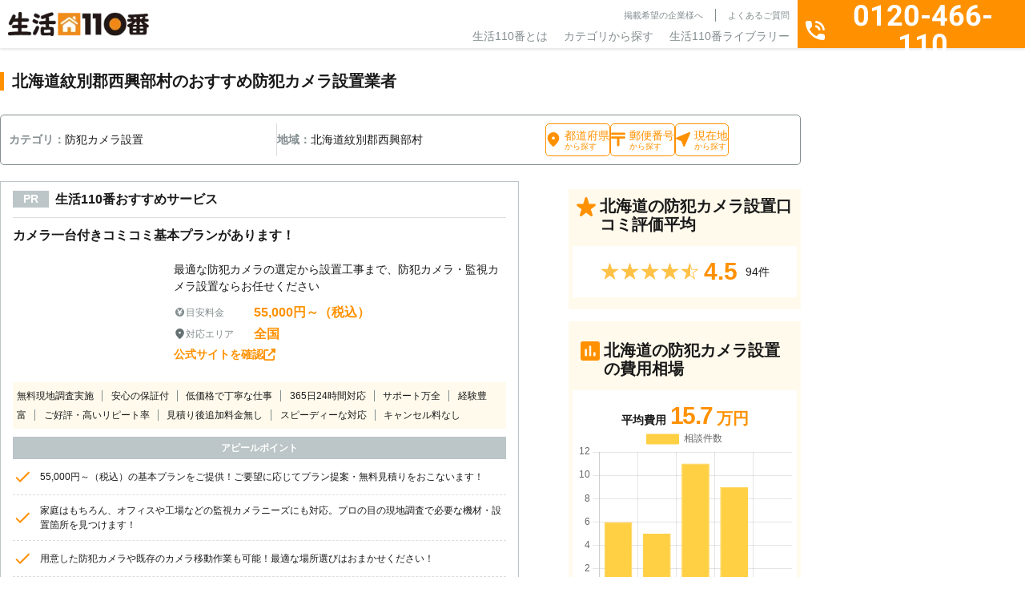

--- FILE ---
content_type: text/html; charset=UTF-8
request_url: https://www.seikatsu110.jp/service/prevent/pr_camera/area/hokkaido/MOMBETSUGUNNISHIOKOPPEMURA/
body_size: 49699
content:
<!DOCTYPE html>
<html lang="ja">

<head>
	<!-- Google Tag Manager -->
	<script>(function(w,d,s,l,i){w[l]=w[l]||[];w[l].push({'gtm.start':
	new Date().getTime(),event:'gtm.js'});var f=d.getElementsByTagName(s)[0],
	j=d.createElement(s),dl=l!='dataLayer'?'&l='+l:'';j.async=true;j.src=
	'https://www.googletagmanager.com/gtm.js?id='+i+dl;f.parentNode.insertBefore(j,f);
	})(window,document,'script','dataLayer','GTM-N4JT46DZ');</script>
	<!-- End Google Tag Manager -->

	<meta charset="UTF-8">
	<meta name="viewport" content="width=device-width, initial-scale=1">
	<meta name="format-detection" content="telephone=no">
	<meta name="SKYPE_TOOLBAR" content="SKYPE_TOOLBAR_PARSER_COMPATIBLE" />
	<meta http-equiv="X-UA-Compatible" content="IE=edge">
	<meta property="og:locale" content="ja_JP" />
	<script src="https://code.jquery.com/jquery-3.7.1.min.js" integrity="sha256-/JqT3SQfawRcv/BIHPThkBvs0OEvtFFmqPF/lYI/Cxo=" crossorigin="anonymous"></script>
	<title>北海道紋別郡西興部村の防犯カメラ設置・取り付け工事｜おすすめ業者を料金と口コミで比較｜生活110番</title>
	<!-- common.js ファイルが存在します --><meta name='robots' content='max-image-preview:large' />
	<style>img:is([sizes="auto" i], [sizes^="auto," i]) { contain-intrinsic-size: 3000px 1500px }</style>
	<link rel='stylesheet' id='p-top-css' href='https://www.seikatsu110.jp/wp-content/themes/spice/assets/css/page/p-top.css?ver=1.0.0'  media='all' />
<link rel='stylesheet' id='wp-block-library-css' href='https://www.seikatsu110.jp/wp-includes/css/dist/block-library/style.min.css?ver=6.7.2'  media='all' />
<style id='classic-theme-styles-inline-css' type='text/css'>
/*! This file is auto-generated */
.wp-block-button__link{color:#fff;background-color:#32373c;border-radius:9999px;box-shadow:none;text-decoration:none;padding:calc(.667em + 2px) calc(1.333em + 2px);font-size:1.125em}.wp-block-file__button{background:#32373c;color:#fff;text-decoration:none}
</style>
<style id='global-styles-inline-css' type='text/css'>
:root{--wp--preset--aspect-ratio--square: 1;--wp--preset--aspect-ratio--4-3: 4/3;--wp--preset--aspect-ratio--3-4: 3/4;--wp--preset--aspect-ratio--3-2: 3/2;--wp--preset--aspect-ratio--2-3: 2/3;--wp--preset--aspect-ratio--16-9: 16/9;--wp--preset--aspect-ratio--9-16: 9/16;--wp--preset--color--black: #000000;--wp--preset--color--cyan-bluish-gray: #abb8c3;--wp--preset--color--white: #ffffff;--wp--preset--color--pale-pink: #f78da7;--wp--preset--color--vivid-red: #cf2e2e;--wp--preset--color--luminous-vivid-orange: #ff6900;--wp--preset--color--luminous-vivid-amber: #fcb900;--wp--preset--color--light-green-cyan: #7bdcb5;--wp--preset--color--vivid-green-cyan: #00d084;--wp--preset--color--pale-cyan-blue: #8ed1fc;--wp--preset--color--vivid-cyan-blue: #0693e3;--wp--preset--color--vivid-purple: #9b51e0;--wp--preset--gradient--vivid-cyan-blue-to-vivid-purple: linear-gradient(135deg,rgba(6,147,227,1) 0%,rgb(155,81,224) 100%);--wp--preset--gradient--light-green-cyan-to-vivid-green-cyan: linear-gradient(135deg,rgb(122,220,180) 0%,rgb(0,208,130) 100%);--wp--preset--gradient--luminous-vivid-amber-to-luminous-vivid-orange: linear-gradient(135deg,rgba(252,185,0,1) 0%,rgba(255,105,0,1) 100%);--wp--preset--gradient--luminous-vivid-orange-to-vivid-red: linear-gradient(135deg,rgba(255,105,0,1) 0%,rgb(207,46,46) 100%);--wp--preset--gradient--very-light-gray-to-cyan-bluish-gray: linear-gradient(135deg,rgb(238,238,238) 0%,rgb(169,184,195) 100%);--wp--preset--gradient--cool-to-warm-spectrum: linear-gradient(135deg,rgb(74,234,220) 0%,rgb(151,120,209) 20%,rgb(207,42,186) 40%,rgb(238,44,130) 60%,rgb(251,105,98) 80%,rgb(254,248,76) 100%);--wp--preset--gradient--blush-light-purple: linear-gradient(135deg,rgb(255,206,236) 0%,rgb(152,150,240) 100%);--wp--preset--gradient--blush-bordeaux: linear-gradient(135deg,rgb(254,205,165) 0%,rgb(254,45,45) 50%,rgb(107,0,62) 100%);--wp--preset--gradient--luminous-dusk: linear-gradient(135deg,rgb(255,203,112) 0%,rgb(199,81,192) 50%,rgb(65,88,208) 100%);--wp--preset--gradient--pale-ocean: linear-gradient(135deg,rgb(255,245,203) 0%,rgb(182,227,212) 50%,rgb(51,167,181) 100%);--wp--preset--gradient--electric-grass: linear-gradient(135deg,rgb(202,248,128) 0%,rgb(113,206,126) 100%);--wp--preset--gradient--midnight: linear-gradient(135deg,rgb(2,3,129) 0%,rgb(40,116,252) 100%);--wp--preset--font-size--small: 13px;--wp--preset--font-size--medium: 20px;--wp--preset--font-size--large: 36px;--wp--preset--font-size--x-large: 42px;--wp--preset--spacing--20: 0.44rem;--wp--preset--spacing--30: 0.67rem;--wp--preset--spacing--40: 1rem;--wp--preset--spacing--50: 1.5rem;--wp--preset--spacing--60: 2.25rem;--wp--preset--spacing--70: 3.38rem;--wp--preset--spacing--80: 5.06rem;--wp--preset--shadow--natural: 6px 6px 9px rgba(0, 0, 0, 0.2);--wp--preset--shadow--deep: 12px 12px 50px rgba(0, 0, 0, 0.4);--wp--preset--shadow--sharp: 6px 6px 0px rgba(0, 0, 0, 0.2);--wp--preset--shadow--outlined: 6px 6px 0px -3px rgba(255, 255, 255, 1), 6px 6px rgba(0, 0, 0, 1);--wp--preset--shadow--crisp: 6px 6px 0px rgba(0, 0, 0, 1);}:where(.is-layout-flex){gap: 0.5em;}:where(.is-layout-grid){gap: 0.5em;}body .is-layout-flex{display: flex;}.is-layout-flex{flex-wrap: wrap;align-items: center;}.is-layout-flex > :is(*, div){margin: 0;}body .is-layout-grid{display: grid;}.is-layout-grid > :is(*, div){margin: 0;}:where(.wp-block-columns.is-layout-flex){gap: 2em;}:where(.wp-block-columns.is-layout-grid){gap: 2em;}:where(.wp-block-post-template.is-layout-flex){gap: 1.25em;}:where(.wp-block-post-template.is-layout-grid){gap: 1.25em;}.has-black-color{color: var(--wp--preset--color--black) !important;}.has-cyan-bluish-gray-color{color: var(--wp--preset--color--cyan-bluish-gray) !important;}.has-white-color{color: var(--wp--preset--color--white) !important;}.has-pale-pink-color{color: var(--wp--preset--color--pale-pink) !important;}.has-vivid-red-color{color: var(--wp--preset--color--vivid-red) !important;}.has-luminous-vivid-orange-color{color: var(--wp--preset--color--luminous-vivid-orange) !important;}.has-luminous-vivid-amber-color{color: var(--wp--preset--color--luminous-vivid-amber) !important;}.has-light-green-cyan-color{color: var(--wp--preset--color--light-green-cyan) !important;}.has-vivid-green-cyan-color{color: var(--wp--preset--color--vivid-green-cyan) !important;}.has-pale-cyan-blue-color{color: var(--wp--preset--color--pale-cyan-blue) !important;}.has-vivid-cyan-blue-color{color: var(--wp--preset--color--vivid-cyan-blue) !important;}.has-vivid-purple-color{color: var(--wp--preset--color--vivid-purple) !important;}.has-black-background-color{background-color: var(--wp--preset--color--black) !important;}.has-cyan-bluish-gray-background-color{background-color: var(--wp--preset--color--cyan-bluish-gray) !important;}.has-white-background-color{background-color: var(--wp--preset--color--white) !important;}.has-pale-pink-background-color{background-color: var(--wp--preset--color--pale-pink) !important;}.has-vivid-red-background-color{background-color: var(--wp--preset--color--vivid-red) !important;}.has-luminous-vivid-orange-background-color{background-color: var(--wp--preset--color--luminous-vivid-orange) !important;}.has-luminous-vivid-amber-background-color{background-color: var(--wp--preset--color--luminous-vivid-amber) !important;}.has-light-green-cyan-background-color{background-color: var(--wp--preset--color--light-green-cyan) !important;}.has-vivid-green-cyan-background-color{background-color: var(--wp--preset--color--vivid-green-cyan) !important;}.has-pale-cyan-blue-background-color{background-color: var(--wp--preset--color--pale-cyan-blue) !important;}.has-vivid-cyan-blue-background-color{background-color: var(--wp--preset--color--vivid-cyan-blue) !important;}.has-vivid-purple-background-color{background-color: var(--wp--preset--color--vivid-purple) !important;}.has-black-border-color{border-color: var(--wp--preset--color--black) !important;}.has-cyan-bluish-gray-border-color{border-color: var(--wp--preset--color--cyan-bluish-gray) !important;}.has-white-border-color{border-color: var(--wp--preset--color--white) !important;}.has-pale-pink-border-color{border-color: var(--wp--preset--color--pale-pink) !important;}.has-vivid-red-border-color{border-color: var(--wp--preset--color--vivid-red) !important;}.has-luminous-vivid-orange-border-color{border-color: var(--wp--preset--color--luminous-vivid-orange) !important;}.has-luminous-vivid-amber-border-color{border-color: var(--wp--preset--color--luminous-vivid-amber) !important;}.has-light-green-cyan-border-color{border-color: var(--wp--preset--color--light-green-cyan) !important;}.has-vivid-green-cyan-border-color{border-color: var(--wp--preset--color--vivid-green-cyan) !important;}.has-pale-cyan-blue-border-color{border-color: var(--wp--preset--color--pale-cyan-blue) !important;}.has-vivid-cyan-blue-border-color{border-color: var(--wp--preset--color--vivid-cyan-blue) !important;}.has-vivid-purple-border-color{border-color: var(--wp--preset--color--vivid-purple) !important;}.has-vivid-cyan-blue-to-vivid-purple-gradient-background{background: var(--wp--preset--gradient--vivid-cyan-blue-to-vivid-purple) !important;}.has-light-green-cyan-to-vivid-green-cyan-gradient-background{background: var(--wp--preset--gradient--light-green-cyan-to-vivid-green-cyan) !important;}.has-luminous-vivid-amber-to-luminous-vivid-orange-gradient-background{background: var(--wp--preset--gradient--luminous-vivid-amber-to-luminous-vivid-orange) !important;}.has-luminous-vivid-orange-to-vivid-red-gradient-background{background: var(--wp--preset--gradient--luminous-vivid-orange-to-vivid-red) !important;}.has-very-light-gray-to-cyan-bluish-gray-gradient-background{background: var(--wp--preset--gradient--very-light-gray-to-cyan-bluish-gray) !important;}.has-cool-to-warm-spectrum-gradient-background{background: var(--wp--preset--gradient--cool-to-warm-spectrum) !important;}.has-blush-light-purple-gradient-background{background: var(--wp--preset--gradient--blush-light-purple) !important;}.has-blush-bordeaux-gradient-background{background: var(--wp--preset--gradient--blush-bordeaux) !important;}.has-luminous-dusk-gradient-background{background: var(--wp--preset--gradient--luminous-dusk) !important;}.has-pale-ocean-gradient-background{background: var(--wp--preset--gradient--pale-ocean) !important;}.has-electric-grass-gradient-background{background: var(--wp--preset--gradient--electric-grass) !important;}.has-midnight-gradient-background{background: var(--wp--preset--gradient--midnight) !important;}.has-small-font-size{font-size: var(--wp--preset--font-size--small) !important;}.has-medium-font-size{font-size: var(--wp--preset--font-size--medium) !important;}.has-large-font-size{font-size: var(--wp--preset--font-size--large) !important;}.has-x-large-font-size{font-size: var(--wp--preset--font-size--x-large) !important;}
:where(.wp-block-post-template.is-layout-flex){gap: 1.25em;}:where(.wp-block-post-template.is-layout-grid){gap: 1.25em;}
:where(.wp-block-columns.is-layout-flex){gap: 2em;}:where(.wp-block-columns.is-layout-grid){gap: 2em;}
:root :where(.wp-block-pullquote){font-size: 1.5em;line-height: 1.6;}
</style>
<link rel='stylesheet' id='toc-screen-css' href='https://www.seikatsu110.jp/wp-content/plugins/table-of-contents-plus/screen.min.css?ver=2411.1'  media='all' />
<style id='toc-screen-inline-css' type='text/css'>
div#toc_container {width: 100%;}div#toc_container ul li {font-size: 100%;}
</style>
<link rel='stylesheet' id='custom-fonts-css' href='https://fonts.googleapis.com/css2?family=Noto+Sans+JP%3Awght%40100..900&#038;display=swap&#038;ver=1.0.0'  media='all' />
<link rel='stylesheet' id='common-style-css' href='https://www.seikatsu110.jp/wp-content/themes/spice/assets/css/style.css?ver=1.0.0'  media='all' />
<link rel='stylesheet' id='service-css' href='https://www.seikatsu110.jp/wp-content/themes/spice/assets/css/page/p-service.css?ver=1.0.0'  media='all' />
<link rel="preconnect" href="https://fonts.googleapis.com" crossorigin="anonymous"><link rel="preconnect" href="https://fonts.gstatic.com" crossorigin><script type="application/ld+json">{"@context":"https:\/\/schema.org","@type":"BreadcrumbList","itemListElement":[{"@type":"ListItem","position":1,"name":"\u751f\u6d3b110\u756aTOP","item":"\/"},{"@type":"ListItem","position":2,"name":"\u9632\u72af\u30ab\u30e1\u30e9\u8a2d\u7f6e","item":"\/service\/prevent\/"},{"@type":"ListItem","position":3,"name":"\u9632\u72af\u30ab\u30e1\u30e9\u8a2d\u7f6e","item":"\/service\/prevent\/pr_camera\/"},{"@type":"ListItem","position":4,"name":"\u5317\u6d77\u9053","item":"\/service\/prevent\/pr_camera\/area\/hokkaido\/"},{"@type":"ListItem","position":5,"name":"\u7d0b\u5225\u90e1\u897f\u8208\u90e8\u6751\u306e\u9632\u72af\u30ab\u30e1\u30e9\u8a2d\u7f6e\u696d\u8005\u4e00\u89a7","item":"\/service\/prevent\/pr_camera\/area\/hokkaido\/mombetsugunnishiokoppemura\/"}]}</script>
<meta name="description" content="北海道紋別郡西興部村の防犯カメラの設置や取り付け工事・交換・修理のおすすめ業者や会社を料金で比較するなら「生活110番」へご依頼ください。24時間365日通話料無料でご相談可能！防犯カメラ設置・取り付け工事のプロが料金や口コミで比較できます。">
<meta property="og:title" content="北海道紋別郡西興部村の防犯カメラ設置・取り付け工事｜おすすめ業者を料金と口コミで比較｜生活110番">
<meta property="og:description" content="北海道紋別郡西興部村の防犯カメラの設置や取り付け工事・交換・修理のおすすめ業者や会社を料金で比較するなら「生活110番」へご依頼ください。24時間365日通話料無料でご相談可能！防犯カメラ設置・取り付け工事のプロが料金や口コミで比較できます。">
<meta property="og:site_name" content="生活110番">
<meta property="og:type" content="article">
<meta property="og:url" content="https://www.seikatsu110.jp/service/prevent/pr_camera/area/hokkaido/MOMBETSUGUNNISHIOKOPPEMURA/">
<link data-n-head="ssr" rel="canonical" href="https://www.seikatsu110.jp/service/prevent/pr_camera/area/hokkaido/MOMBETSUGUNNISHIOKOPPEMURA/">
<script type="application/ld+json">{"@context":"https:\/\/schema.org","@type":"LocalBusiness","name":"\u9632\u72af\u30ab\u30e1\u30e9\u8a2d\u7f6e\u30fb\u53d6\u308a\u4ed8\u3051\u5de5\u4e8b\uff5c\u304a\u3059\u3059\u3081\u696d\u8005\u3092\u6599\u91d1\u3068\u53e3\u30b3\u30df\u3067\u6bd4\u8f03\uff5c\u751f\u6d3b110\u756a","description":"\u9632\u72af\u30ab\u30e1\u30e9\u306e\u8a2d\u7f6e\u3084\u53d6\u308a\u4ed8\u3051\u5de5\u4e8b\u30fb\u4ea4\u63db\u30fb\u4fee\u7406\u306e\u304a\u3059\u3059\u3081\u696d\u8005\u3084\u4f1a\u793e\u3092\u6599\u91d1\u3067\u6bd4\u8f03\u3059\u308b\u306a\u3089\u300c\u751f\u6d3b110\u756a\u300d\u3078\u3054\u4f9d\u983c\u304f\u3060\u3055\u3044\u300224\u6642\u9593365\u65e5\u901a\u8a71\u6599\u7121\u6599\u3067\u3054\u76f8\u8ac7\u53ef\u80fd\uff01\u9632\u72af\u30ab\u30e1\u30e9\u8a2d\u7f6e\u30fb\u53d6\u308a\u4ed8\u3051\u5de5\u4e8b\u306e\u30d7\u30ed\u304c\u6599\u91d1\u3084\u53e3\u30b3\u30df\u3067\u6bd4\u8f03\u3067\u304d\u307e\u3059\u3002","priceRange":"157000","image":"https:\/\/www.seikatsu110.jp\/img\/header\/logo.png","aggregateRating":{"@type":"AggregateRating","ratingValue":"4.4","reviewCount":"3323"},"url":"https:\/\/www.seikatsu110.jp\/service\/prevent\/pr_camera\/area\/hokkaido\/MOMBETSUGUNNISHIOKOPPEMURA\/","telephone":"0120-466-110","address":{"@type":"PostalAddress","addressCountry":"JP"}}</script><link rel="icon" href="https://www.seikatsu110.jp/wp-content/uploads/2024/12/cropped-favicon-32x32.png" sizes="32x32" />
<link rel="icon" href="https://www.seikatsu110.jp/wp-content/uploads/2024/12/cropped-favicon-192x192.png" sizes="192x192" />
<link rel="apple-touch-icon" href="https://www.seikatsu110.jp/wp-content/uploads/2024/12/cropped-favicon-180x180.png" />
<meta name="msapplication-TileImage" content="https://www.seikatsu110.jp/wp-content/uploads/2024/12/cropped-favicon-270x270.png" />

</head>

<body data-rsssl=1 id="top" class="body">

	<!-- Google Tag Manager (noscript) -->
	<noscript><iframe src="https://www.googletagmanager.com/ns.html?id=GTM-N4JT46DZ"
	height="0" width="0" style="display:none;visibility:hidden"></iframe></noscript>
	<!-- End Google Tag Manager (noscript) -->

	<div class="l-overlay"></div>
<header class="l-header">
	<div class="l-header__wrap">
		<div class="l-siteBrand">
			<a href="https://www.seikatsu110.jp">
				<img src="https://www.seikatsu110.jp/wp-content/themes/spice/assets/img/base/logo.webp" alt="生活110番" width="176" height="30">
			</a>
		</div>
		<nav class="l-globalNav">
			<div class="l-globalNav__infoLinks c-nav">
				<ul class="c-nav__sub u-text-lg">
					<li><a href="https://www.seikatsu110.jp/keisai/">掲載希望の企業様へ</a></li>
					<li><a href="https://www.seikatsu110.jp/faq/">よくあるご質問</a></li>
					<li class="u-sp"><a href="https://www.seikatsu110.jp/company/">運営会社</a></li>
					<li class="u-sp"><a href="https://www.seikatsu110.jp/terms-of-service/">利用規約</a></li>
					<li class="u-sp"><a href="https://www.seikatsu110.jp/privacy/">プライバシーポリシー</a></li>
				</ul>
				<ul class="c-nav__main u-text-2xl">
					<li><a href="/about/">生活110番とは</a></li>
					<li class="c-nav__item--parent"><span>カテゴリから探す</span>
						<div class="c-nav__child">
							<div class="c-nav__childWrap">
		<ul class="c-nav__categoryList">
				<li data-class="service60">
			お庭の手入れ		</li>
				<li data-class="service73">
			害虫駆除		</li>
				<li data-class="service74">
			害獣駆除		</li>
				<li data-class="service69">
			電気工事		</li>
				<li data-class="service62">
			鍵開け・交換・修理		</li>
				<li data-class="service63">
			窓ガラス修理・ドアノブ修理		</li>
				<li data-class="service59">
			家の修理		</li>
				<li data-class="service82">
			バッテリー上がり		</li>
				<li data-class="service75">
			ペット火葬・葬儀		</li>
				<li data-class="service58">
			ハウスクリーニング		</li>
				<li data-class="service66">
			家電修理		</li>
				<li data-class="service72">
			パソコン修理・ネット回線		</li>
				<li data-class="service67">
			家具・雑貨の修理		</li>
				<li data-class="service61">
			外壁・屋根工事		</li>
				<li data-class="service57">
			リフォーム		</li>
				<li data-class="service64">
			防犯カメラ設置		</li>
				<li data-class="service76">
			盗聴器・その他調査診断		</li>
				<li data-class="service71">
			便利屋・代行サービス		</li>
				<li data-class="service70">
			引越し・配送サービス		</li>
				<li data-class="service68">
			買取・鑑定サービス		</li>
				<li data-class="service78">
			iPhone修理		</li>
				<li data-class="service77">
			オフィス・店舗向けサービス		</li>
				<li data-class="service79">
			その他		</li>
			</ul>
	
		<dl class="c-nav__serviceList">
				<div class="c-nav__serviceListItem" data-class="service60">
			<dt class="u-text-4xl">
				<div class="c-prevMenu
	u-sp	"
		aria-hidden="true"		>戻る</div>
				<span>お庭の手入れ</span>
			</dt>
			<dd>
			<ul>
								<li>
					<a href="https://www.seikatsu110.jp/service/garden/gd_prune/">
					剪定					</a>
				</li>
								<li>
					<a href="https://www.seikatsu110.jp/service/garden/gd_felling/">
					伐採					</a>
				</li>
								<li>
					<a href="https://www.seikatsu110.jp/service/garden/gd_mowing/">
					草刈り					</a>
				</li>
								<li>
					<a href="https://www.seikatsu110.jp/service/garden/gd_turf/">
					芝張り					</a>
				</li>
								<li>
					<a href="https://www.seikatsu110.jp/service/garden/gd_gravel/">
					砂利敷き					</a>
				</li>
								<li>
					<a href="https://www.seikatsu110.jp/service/garden/gd_shutter/">
					シャッター修理					</a>
				</li>
								<li>
					<a href="https://www.seikatsu110.jp/service/garden/gd_asphalt/">
					アスファルト工事					</a>
				</li>
								<li>
					<a href="https://www.seikatsu110.jp/service/garden/gd_block/">
					ブロック工事・コンクリート工事					</a>
				</li>
								<li>
					<a href="https://www.seikatsu110.jp/service/garden/gd_car_port/">
					カーポート					</a>
				</li>
												<li class="u-sp">
					<a href="https://www.seikatsu110.jp/service/garden/">
					お庭の手入れ					</a>
				</li>
							</ul>

							<a href="https://www.seikatsu110.jp/service/garden/" class="u-pc">
				お庭の手入れ一覧
				</a>
			
			<div class="c-nav__itemBottom u-sp">
					<div class="c-prevMenu
		"
				>戻る</div>
				</div>
			</dd>
		</div>
				<div class="c-nav__serviceListItem" data-class="service73">
			<dt class="u-text-4xl">
				<div class="c-prevMenu
	u-sp	"
		aria-hidden="true"		>戻る</div>
				<span>害虫駆除</span>
			</dt>
			<dd>
			<ul>
								<li>
					<a href="https://www.seikatsu110.jp/service/vermin/vr_termite/">
					シロアリ駆除					</a>
				</li>
								<li>
					<a href="https://www.seikatsu110.jp/service/vermin/vr_sanitary_insect/">
					ダニ・ノミ・トコジラミ駆除					</a>
				</li>
								<li>
					<a href="https://www.seikatsu110.jp/service/vermin/vr_bee/">
					蜂の巣駆除					</a>
				</li>
								<li>
					<a href="https://www.seikatsu110.jp/service/vermin/vr_centipede/">
					ムカデ駆除					</a>
				</li>
								<li>
					<a href="https://www.seikatsu110.jp/service/vermin/vr_ant/">
					アリ駆除					</a>
				</li>
								<li>
					<a href="https://www.seikatsu110.jp/service/vermin/vr_cockroach/">
					ゴキブリ駆除					</a>
				</li>
								<li>
					<a href="https://www.seikatsu110.jp/service/vermin/vr_vermin/">
					その他害虫駆除					</a>
				</li>
												<li class="u-sp">
					<a href="https://www.seikatsu110.jp/service/vermin/">
					害虫駆除					</a>
				</li>
							</ul>

							<a href="https://www.seikatsu110.jp/service/vermin/" class="u-pc">
				害虫駆除一覧
				</a>
			
			<div class="c-nav__itemBottom u-sp">
					<div class="c-prevMenu
		"
				>戻る</div>
				</div>
			</dd>
		</div>
				<div class="c-nav__serviceListItem" data-class="service74">
			<dt class="u-text-4xl">
				<div class="c-prevMenu
	u-sp	"
		aria-hidden="true"		>戻る</div>
				<span>害獣駆除</span>
			</dt>
			<dd>
			<ul>
								<li>
					<a href="https://www.seikatsu110.jp/service/animal/am_attic/">
					アライグマ・イタチ・ハクビシン駆除					</a>
				</li>
								<li>
					<a href="https://www.seikatsu110.jp/service/animal/am_pigeon/">
					ハト駆除					</a>
				</li>
								<li>
					<a href="https://www.seikatsu110.jp/service/animal/am_mouse/">
					ねずみ駆除					</a>
				</li>
								<li>
					<a href="https://www.seikatsu110.jp/service/animal/am_bat/">
					コウモリ駆除					</a>
				</li>
								<li>
					<a href="https://www.seikatsu110.jp/service/animal/am_animal/">
					その他害獣駆除					</a>
				</li>
												<li class="u-sp">
					<a href="https://www.seikatsu110.jp/service/animal/">
					害獣駆除					</a>
				</li>
							</ul>

							<a href="https://www.seikatsu110.jp/service/animal/" class="u-pc">
				害獣駆除一覧
				</a>
			
			<div class="c-nav__itemBottom u-sp">
					<div class="c-prevMenu
		"
				>戻る</div>
				</div>
			</dd>
		</div>
				<div class="c-nav__serviceListItem" data-class="service69">
			<dt class="u-text-4xl">
				<div class="c-prevMenu
	u-sp	"
		aria-hidden="true"		>戻る</div>
				<span>電気工事</span>
			</dt>
			<dd>
			<ul>
								<li>
					<a href="https://www.seikatsu110.jp/service/electrical/et_antenna/">
					アンテナ工事					</a>
				</li>
								<li>
					<a href="https://www.seikatsu110.jp/service/electrical/et_short_circuit/">
					漏電修理					</a>
				</li>
								<li>
					<a href="https://www.seikatsu110.jp/service/electrical/et_outlet/">
					コンセント工事・取替・増設					</a>
				</li>
								<li>
					<a href="https://www.seikatsu110.jp/service/electrical/et_ventilation/">
					換気扇・レンジフード工事					</a>
				</li>
								<li>
					<a href="https://www.seikatsu110.jp/service/electrical/et_air_conditioner/">
					エアコン工事					</a>
				</li>
								<li>
					<a href="https://www.seikatsu110.jp/service/electrical/et_switch/">
					スイッチ工事					</a>
				</li>
								<li>
					<a href="https://www.seikatsu110.jp/service/electrical/et_light/">
					照明工事					</a>
				</li>
								<li>
					<a href="https://www.seikatsu110.jp/service/electrical/et_lan/">
					LAN配線工事					</a>
				</li>
								<li>
					<a href="https://www.seikatsu110.jp/service/electrical/et_interphone/">
					インターホン工事・取替					</a>
				</li>
								<li>
					<a href="https://www.seikatsu110.jp/service/electrical/et_distribution/">
					分電盤工事					</a>
				</li>
								<li>
					<a href="https://www.seikatsu110.jp/service/electrical/et_led/">
					ＬＥＤ工事					</a>
				</li>
								<li>
					<a href="https://www.seikatsu110.jp/service/electrical/et_general_construction/">
					電気工事全般					</a>
				</li>
												<li class="u-sp">
					<a href="https://www.seikatsu110.jp/service/electrical/">
					電気工事					</a>
				</li>
							</ul>

							<a href="https://www.seikatsu110.jp/service/electrical/" class="u-pc">
				電気工事一覧
				</a>
			
			<div class="c-nav__itemBottom u-sp">
					<div class="c-prevMenu
		"
				>戻る</div>
				</div>
			</dd>
		</div>
				<div class="c-nav__serviceListItem" data-class="service62">
			<dt class="u-text-4xl">
				<div class="c-prevMenu
	u-sp	"
		aria-hidden="true"		>戻る</div>
				<span>鍵開け・交換・修理</span>
			</dt>
			<dd>
			<ul>
								<li>
					<a href="https://www.seikatsu110.jp/service/key/ky_repair/">
					鍵開け・交換・修理					</a>
				</li>
								<li>
					<a href="https://www.seikatsu110.jp/service/key/ky_duplicate/">
					合い鍵製作					</a>
				</li>
											</ul>

			
			<div class="c-nav__itemBottom u-sp">
					<div class="c-prevMenu
		"
				>戻る</div>
				</div>
			</dd>
		</div>
				<div class="c-nav__serviceListItem" data-class="service63">
			<dt class="u-text-4xl">
				<div class="c-prevMenu
	u-sp	"
		aria-hidden="true"		>戻る</div>
				<span>窓ガラス修理・ドアノブ修理</span>
			</dt>
			<dd>
			<ul>
								<li>
					<a href="https://www.seikatsu110.jp/service/window/wd_glass/">
					ガラス修理・交換					</a>
				</li>
								<li>
					<a href="https://www.seikatsu110.jp/service/window/wd_doorknob/">
					ドアノブ修理					</a>
				</li>
								<li>
					<a href="https://www.seikatsu110.jp/service/window/wd_sash/">
					サッシ修理					</a>
				</li>
											</ul>

			
			<div class="c-nav__itemBottom u-sp">
					<div class="c-prevMenu
		"
				>戻る</div>
				</div>
			</dd>
		</div>
				<div class="c-nav__serviceListItem" data-class="service59">
			<dt class="u-text-4xl">
				<div class="c-prevMenu
	u-sp	"
		aria-hidden="true"		>戻る</div>
				<span>家の修理</span>
			</dt>
			<dd>
			<ul>
								<li>
					<a href="https://www.seikatsu110.jp/service/repair/rp_water_leak/">
					水漏れ修理・トイレつまり工事					</a>
				</li>
								<li>
					<a href="https://www.seikatsu110.jp/service/repair/rp_lhr/">
					雨漏り修理					</a>
				</li>
								<li>
					<a href="https://www.seikatsu110.jp/service/repair/rp_tatami/">
					畳・襖・障子張り替え					</a>
				</li>
								<li>
					<a href="https://www.seikatsu110.jp/service/repair/ac_restitution/">
					原状回復					</a>
				</li>
											</ul>

			
			<div class="c-nav__itemBottom u-sp">
					<div class="c-prevMenu
		"
				>戻る</div>
				</div>
			</dd>
		</div>
				<div class="c-nav__serviceListItem" data-class="service82">
			<dt class="u-text-4xl">
				<div class="c-prevMenu
	u-sp	"
		aria-hidden="true"		>戻る</div>
				<span>バッテリー上がり</span>
			</dt>
			<dd>
			<ul>
								<li>
					<a href="https://www.seikatsu110.jp/service/battery/bt_car_battery/">
					バッテリー上がり					</a>
				</li>
											</ul>

			
			<div class="c-nav__itemBottom u-sp">
					<div class="c-prevMenu
		"
				>戻る</div>
				</div>
			</dd>
		</div>
				<div class="c-nav__serviceListItem" data-class="service75">
			<dt class="u-text-4xl">
				<div class="c-prevMenu
	u-sp	"
		aria-hidden="true"		>戻る</div>
				<span>ペット火葬・葬儀</span>
			</dt>
			<dd>
			<ul>
								<li>
					<a href="https://www.seikatsu110.jp/service/pet/pt_funeral/">
					ペット火葬・葬儀					</a>
				</li>
											</ul>

			
			<div class="c-nav__itemBottom u-sp">
					<div class="c-prevMenu
		"
				>戻る</div>
				</div>
			</dd>
		</div>
				<div class="c-nav__serviceListItem" data-class="service58">
			<dt class="u-text-4xl">
				<div class="c-prevMenu
	u-sp	"
		aria-hidden="true"		>戻る</div>
				<span>ハウスクリーニング</span>
			</dt>
			<dd>
			<ul>
								<li>
					<a href="https://www.seikatsu110.jp/service/clean/cl_deodorant/">
					消臭・脱臭					</a>
				</li>
								<li>
					<a href="https://www.seikatsu110.jp/service/clean/cl_house/">
					ハウスクリーニング					</a>
				</li>
								<li>
					<a href="https://www.seikatsu110.jp/service/clean/cl_air_conditioner/">
					エアコンクリーニング					</a>
				</li>
								<li>
					<a href="https://www.seikatsu110.jp/service/clean/ac_clean/">
					特殊清掃					</a>
				</li>
								<li>
					<a href="https://www.seikatsu110.jp/service/clean/cl_extractor_fan/">
					換気扇クリーニング					</a>
				</li>
											</ul>

			
			<div class="c-nav__itemBottom u-sp">
					<div class="c-prevMenu
		"
				>戻る</div>
				</div>
			</dd>
		</div>
				<div class="c-nav__serviceListItem" data-class="service66">
			<dt class="u-text-4xl">
				<div class="c-prevMenu
	u-sp	"
		aria-hidden="true"		>戻る</div>
				<span>家電修理</span>
			</dt>
			<dd>
			<ul>
								<li>
					<a href="https://www.seikatsu110.jp/service/electronics/es_air_conditioner/">
					エアコン修理					</a>
				</li>
											</ul>

			
			<div class="c-nav__itemBottom u-sp">
					<div class="c-prevMenu
		"
				>戻る</div>
				</div>
			</dd>
		</div>
				<div class="c-nav__serviceListItem" data-class="service72">
			<dt class="u-text-4xl">
				<div class="c-prevMenu
	u-sp	"
		aria-hidden="true"		>戻る</div>
				<span>パソコン修理・ネット回線</span>
			</dt>
			<dd>
			<ul>
								<li>
					<a href="https://www.seikatsu110.jp/service/pc/pc_computer/">
					パソコン修理					</a>
				</li>
								<li>
					<a href="https://www.seikatsu110.jp/service/pc/pc_data_recovery/">
					データ復旧					</a>
				</li>
								<li>
					<a href="https://www.seikatsu110.jp/service/pc/pc_smartphone/">
					スマホデータ復旧					</a>
				</li>
											</ul>

			
			<div class="c-nav__itemBottom u-sp">
					<div class="c-prevMenu
		"
				>戻る</div>
				</div>
			</dd>
		</div>
				<div class="c-nav__serviceListItem" data-class="service67">
			<dt class="u-text-4xl">
				<div class="c-prevMenu
	u-sp	"
		aria-hidden="true"		>戻る</div>
				<span>家具・雑貨の修理</span>
			</dt>
			<dd>
			<ul>
								<li>
					<a href="https://www.seikatsu110.jp/service/furniture/ft_furniture/">
					家具修理					</a>
				</li>
								<li>
					<a href="https://www.seikatsu110.jp/service/furniture/ft_piano/">
					ピアノ調律　ピアノ修理					</a>
				</li>
											</ul>

			
			<div class="c-nav__itemBottom u-sp">
					<div class="c-prevMenu
		"
				>戻る</div>
				</div>
			</dd>
		</div>
				<div class="c-nav__serviceListItem" data-class="service61">
			<dt class="u-text-4xl">
				<div class="c-prevMenu
	u-sp	"
		aria-hidden="true"		>戻る</div>
				<span>外壁・屋根工事</span>
			</dt>
			<dd>
			<ul>
								<li>
					<a href="https://www.seikatsu110.jp/service/roof/ro_roof/">
					屋根工事					</a>
				</li>
								<li>
					<a href="https://www.seikatsu110.jp/service/roof/ro_dismantle/">
					解体工事					</a>
				</li>
								<li>
					<a href="https://www.seikatsu110.jp/service/roof/ro_owp/">
					外壁塗装・外壁工事					</a>
				</li>
											</ul>

			
			<div class="c-nav__itemBottom u-sp">
					<div class="c-prevMenu
		"
				>戻る</div>
				</div>
			</dd>
		</div>
				<div class="c-nav__serviceListItem" data-class="service57">
			<dt class="u-text-4xl">
				<div class="c-prevMenu
	u-sp	"
		aria-hidden="true"		>戻る</div>
				<span>リフォーム</span>
			</dt>
			<dd>
			<ul>
								<li>
					<a href="https://www.seikatsu110.jp/service/reform/rf_balustrade/">
					手すり設置					</a>
				</li>
								<li>
					<a href="https://www.seikatsu110.jp/service/reform/rf_kitchen_coating/">
					水回りコーティング					</a>
				</li>
												<li class="u-sp">
					<a href="https://www.seikatsu110.jp/service/reform/">
					リフォーム					</a>
				</li>
							</ul>

							<a href="https://www.seikatsu110.jp/service/reform/" class="u-pc">
				リフォーム一覧
				</a>
			
			<div class="c-nav__itemBottom u-sp">
					<div class="c-prevMenu
		"
				>戻る</div>
				</div>
			</dd>
		</div>
				<div class="c-nav__serviceListItem" data-class="service64">
			<dt class="u-text-4xl">
				<div class="c-prevMenu
	u-sp	"
		aria-hidden="true"		>戻る</div>
				<span>防犯カメラ設置</span>
			</dt>
			<dd>
			<ul>
								<li>
					<a href="https://www.seikatsu110.jp/service/prevent/pr_camera/">
					防犯カメラ設置					</a>
				</li>
											</ul>

			
			<div class="c-nav__itemBottom u-sp">
					<div class="c-prevMenu
		"
				>戻る</div>
				</div>
			</dd>
		</div>
				<div class="c-nav__serviceListItem" data-class="service76">
			<dt class="u-text-4xl">
				<div class="c-prevMenu
	u-sp	"
		aria-hidden="true"		>戻る</div>
				<span>盗聴器・その他調査診断</span>
			</dt>
			<dd>
			<ul>
								<li>
					<a href="https://www.seikatsu110.jp/service/reserch/rs_wiretap/">
					盗聴器調査					</a>
				</li>
								<li>
					<a href="https://www.seikatsu110.jp/service/reserch/rs_ground/">
					地盤調査					</a>
				</li>
											</ul>

			
			<div class="c-nav__itemBottom u-sp">
					<div class="c-prevMenu
		"
				>戻る</div>
				</div>
			</dd>
		</div>
				<div class="c-nav__serviceListItem" data-class="service71">
			<dt class="u-text-4xl">
				<div class="c-prevMenu
	u-sp	"
		aria-hidden="true"		>戻る</div>
				<span>便利屋・代行サービス</span>
			</dt>
			<dd>
			<ul>
								<li>
					<a href="https://www.seikatsu110.jp/service/acting/ac_furniture/">
					家具組立・移動					</a>
				</li>
								<li>
					<a href="https://www.seikatsu110.jp/service/acting/ac_snow/">
					雪かき、除雪					</a>
				</li>
								<li>
					<a href="https://www.seikatsu110.jp/service/acting/ac_housework/">
					家事代行サービス					</a>
				</li>
												<li class="u-sp">
					<a href="https://www.seikatsu110.jp/service/acting/">
					便利屋・代行サービス					</a>
				</li>
							</ul>

							<a href="https://www.seikatsu110.jp/service/acting/" class="u-pc">
				便利屋・代行サービス一覧
				</a>
			
			<div class="c-nav__itemBottom u-sp">
					<div class="c-prevMenu
		"
				>戻る</div>
				</div>
			</dd>
		</div>
				<div class="c-nav__serviceListItem" data-class="service70">
			<dt class="u-text-4xl">
				<div class="c-prevMenu
	u-sp	"
		aria-hidden="true"		>戻る</div>
				<span>引越し・配送サービス</span>
			</dt>
			<dd>
			<ul>
								<li>
					<a href="https://www.seikatsu110.jp/service/shipping/sh_move/">
					引越し					</a>
				</li>
											</ul>

			
			<div class="c-nav__itemBottom u-sp">
					<div class="c-prevMenu
		"
				>戻る</div>
				</div>
			</dd>
		</div>
				<div class="c-nav__serviceListItem" data-class="service68">
			<dt class="u-text-4xl">
				<div class="c-prevMenu
	u-sp	"
		aria-hidden="true"		>戻る</div>
				<span>買取・鑑定サービス</span>
			</dt>
			<dd>
			<ul>
								<li>
					<a href="https://www.seikatsu110.jp/service/purchase/ps_furniture/">
					家具買取					</a>
				</li>
											</ul>

			
			<div class="c-nav__itemBottom u-sp">
					<div class="c-prevMenu
		"
				>戻る</div>
				</div>
			</dd>
		</div>
				<div class="c-nav__serviceListItem" data-class="service78">
			<dt class="u-text-4xl">
				<div class="c-prevMenu
	u-sp	"
		aria-hidden="true"		>戻る</div>
				<span>iPhone修理</span>
			</dt>
			<dd>
			<ul>
								<li>
					<a href="https://www.seikatsu110.jp/service/iphone/es_iphone/">
					iPhone修理					</a>
				</li>
											</ul>

			
			<div class="c-nav__itemBottom u-sp">
					<div class="c-prevMenu
		"
				>戻る</div>
				</div>
			</dd>
		</div>
				<div class="c-nav__serviceListItem" data-class="service77">
			<dt class="u-text-4xl">
				<div class="c-prevMenu
	u-sp	"
		aria-hidden="true"		>戻る</div>
				<span>オフィス・店舗向けサービス</span>
			</dt>
			<dd>
			<ul>
								<li>
					<a href="https://www.seikatsu110.jp/service/corporative/co_automatic_door/">
					自動ドア修理					</a>
				</li>
								<li>
					<a href="https://www.seikatsu110.jp/service/corporative/co_signboard/">
					看板・標識制作					</a>
				</li>
											</ul>

			
			<div class="c-nav__itemBottom u-sp">
					<div class="c-prevMenu
		"
				>戻る</div>
				</div>
			</dd>
		</div>
				<div class="c-nav__serviceListItem" data-class="service79">
			<dt class="u-text-4xl">
				<div class="c-prevMenu
	u-sp	"
		aria-hidden="true"		>戻る</div>
				<span>その他</span>
			</dt>
			<dd>
			<ul>
								<li>
					<a href="https://www.seikatsu110.jp/service/etc/ec_ido/">
					井戸掘り工事（さく井工事）					</a>
				</li>
											</ul>

			
			<div class="c-nav__itemBottom u-sp">
					<div class="c-prevMenu
		"
				>戻る</div>
				</div>
			</dd>
		</div>
			</dl>
	</div>
						</div>
					</li>
					<li><a href="/library/">生活110番ライブラリー</a></li>
				</ul>
			</div>
			<div class="l-globalNav__ctaLinks c-nav__tel">
				<a href="tel:0120466110">
					<span class="c-tel__num u-ff_roboto">0120-466-110</span>
					<span class="c-tel__text">通話料無料・24時間365日受付</span>
				</a>
			</div>
		</nav>
		<div class="c-btn c-btn--tel">
			<a href="tel:0120466110" onclick="gtag_report_conversion('tel:0120697221'); yahoo_report_conversion('tel:0120697240')">
				<i class="icon"></i>
			</a>
		</div>
			<button type="button" class="c-btn c-btn--hamburger" aria-label="MENU">
		<span class="hamburger__wrap">
			<span class="line"></span>
			<span class="line"></span>
			<span class="line"></span>
		</span>
	</button>
		</div>
</header>
<style>
	#loading {
		display: none;
		position: fixed;
		top: 0;
		left: 0;
		width: 100%;
		height: 100%;
		background-color: rgba(255, 255, 255, 0.5);
		z-index: 1000;
		justify-content: center;
		align-items: center;
	}

	.filter-modal {
		display: none;
		position: fixed;
		top: 0;
		left: 0;
		width: 100%;
		height: 100%;
		background: rgba(0, 0, 0, 0.5);
		z-index: 1000;
		justify-content: center;
		align-items: center;
	}

	.filter-header {
		position: relative;
		display: flex;
		justify-content: center;
		align-items: center;
		height: 4.1rem;
		background: #fd851c;
		color: #fff;
	}

	.modal-close-btn {
		position: absolute;
		top: 4px;
		left: 10px;
		background: none;
		border: none;
		font-size: 3rem;
		color: #fff;
		cursor: pointer;
		padding: 0;
		line-height: 1;
	}

	.filter-header h2 {
		font-size: 1.8rem;
		font-weight: bold;
	}

	.filter-content {
		background: #fff9e8;
		padding: 16px;
		max-width: 400px;
		box-shadow: 0 4px 10px rgba(0, 0, 0, 0.2);
	}

	.filter-content h3 {
		margin: 0.75rem;
		font-size: 1.5rem;
		font-weight: bold;
		color: #000;
	}

	.filter-checklist {
		background: #fdfdfd;
		border-radius: 5px;
		list-style: none;
		padding: 0;
		margin: 0 0 20px;
	}

	.filter-checklist li {
		position: relative;
		display: flex;
		align-items: center;
		cursor: pointer;
		padding: 0 10px;
		line-height: 2.5;
	}

	.filter-checklist label {
		display: flex;
		width: 100%;
		height: 100%;
		cursor: pointer;
		font-size: 1.5rem;
		align-items: center;
	}

	.filter-checklist li:first-child {
		border-radius: 5px 5px 0 0;
	}

	.filter-checklist li:last-child {
		border-radius: 0 0 5px 5px;
	}

	.filter-checklist input[type="checkbox"] {
		display: none;
		margin-right: 0.75rem;
		cursor: pointer;
	}

	.checkbox-box {
		position: relative;
		width: 20px;
		height: 20px;
		border: 1px solid #8e8e8e;
		border-radius: 3px;
		display: inline-block;
		margin-right: 15px;
		background-color: #fff;
	}

	input[type="checkbox"]:checked+.checkbox-box {
		background-color: #fd851c;
		border-color: #fd851c;
	}

	.checkbox-box::after {
		content: '';
		position: absolute;
		top: 42%;
		left: 50%;
		width: 14px;
		height: 7px;
		border: 1px solid #d4d4d4;
		border-width: 0 0 2px 2px;
		transform: translate(-50%, -50%) rotate(-45deg);
	}

	input[type="checkbox"]:checked+.checkbox-box::after {
		border: 1px solid #fff;
		border-width: 0 0 2px 2px;
		transform: translate(-50%, -50%) rotate(-45deg);
	}

	.filter-footer {
		background: #b4bdc0;
		padding: 1.5rem;
	}

	.filter-footer button {
		display: inline-block;
		padding: 10px 20px;
		border: none;
		border-radius: 5px;
		font-size: 1.4rem;
		cursor: pointer;
		transition: background-color 0.3s, color 0.3s;
	}

	.filter-footer .reset {
		font-weight: bold;
		background-color: #fff;
		color: #333;
		margin-right: 10px;
		cursor: pointer;
	}

	.filter-footer .reset:hover {
		background-color: #f2f2f2;
	}

	.filter-footer .search-button {
		font-weight: bold;
		background-color: #fd851c;
		color: #fff;
		min-width: 230px;
		text-align: center;
	}

	.filter-footer .search-button:hover {
		background-color: #e37719;
	}

	.filter-footer .search-button:disabled {
		background-color: #ccc;
		color: #666;
		cursor: not-allowed;
	}

	/* ↓ ST 追記 */
	.easy-form .message_form {
		display: none;
	}

	/* ↑ ST 追記 */
</style>

<div id="loading" style="display: none;">
	<svg
		xmlns="http://www.w3.org/2000/svg"
		viewBox="0 0 50 50"
		width="125"
		height="125"
		fill="#666666">
		<circle cx="25" cy="4" r="4">
			<animate attributeName="opacity" from="1" to="0.1" dur="1s" repeatCount="indefinite" begin="0" />
		</circle>
		<circle transform="rotate(45 25 25)" cx="25" cy="4" r="4">
			<animate attributeName="opacity" from="1" to="0.1" dur="1s" repeatCount="indefinite" begin="0.125" />
		</circle>
		<circle transform="rotate(90 25 25)" cx="25" cy="4" r="4">
			<animate attributeName="opacity" from="1" to="0.1" dur="1s" repeatCount="indefinite" begin="0.250" />
		</circle>
		<circle transform="rotate(135 25 25)" cx="25" cy="4" r="4">
			<animate attributeName="opacity" from="1" to="0.1" dur="1s" repeatCount="indefinite" begin="0.375" />
		</circle>
		<circle transform="rotate(180 25 25)" cx="25" cy="4" r="4">
			<animate attributeName="opacity" from="1" to="0.1" dur="1s" repeatCount="indefinite" begin="0.500" />
		</circle>
		<circle transform="rotate(225 25 25)" cx="25" cy="4" r="4">
			<animate attributeName="opacity" from="1" to="0.1" dur="1s" repeatCount="indefinite" begin="0.625" />
		</circle>
		<circle transform="rotate(270 25 25)" cx="25" cy="4" r="4">
			<animate attributeName="opacity" from="1" to="0.1" dur="1s" repeatCount="indefinite" begin="0.750" />
		</circle>
		<circle transform="rotate(315 25 25)" cx="25" cy="4" r="4">
			<animate attributeName="opacity" from="1" to="0.1" dur="1s" repeatCount="indefinite" begin="0.875" />
		</circle>
	</svg>
</div>

<div class="p-serviceArea">
	<section>
		<div class="p-serviceArea__areaTitle">
				<h1 class="c-areaTitle u-text-4xl u-fw_bold">
		北海道紋別郡西興部村のおすすめ防犯カメラ設置業者
	</h1>
			</div>
		<section class="p-serviceArea__search u-text-2xl">
			<div class="p-serviceArea__search-container">
				<div class="p-serviceArea__search-header">
					<div class="p-serviceArea__search-content">
						<div class="p-serviceArea__search-category">
							<div class="p-serviceArea__search-category-label">カテゴリ：</div>
							<div class="p-serviceArea__search-category-opener js-category-opener"
								data-enable-city-search="1"
								data-service-category-slug="prevent"
								data-service-sub-category-slug="pr_camera">
								<span>防犯カメラ設置</span>
							</div>
						</div>
						<div class="p-serviceArea__search-area">
							<div class="p-serviceArea__search-area-label">地域：</div>
							<div class="p-serviceArea__search-area-selector">
								<div class="p-serviceArea__search-area-opener">
									<div class="p-serviceArea__search-area-text">
										<div id="js-area-opener-box" class="ellipsis-text p-topKv__SearchItem__input area-opener" style="-webkit-line-clamp: 1;"
											data-area-slug="MOMBETSUGUNNISHIOKOPPEMURA"
											data-area-pref-slug="hokkaido">
											北海道紋別郡西興部村										</div>
										<div id="js-postal-search-box" class="p-serviceArea__postal-container" style="display: none;">
											<div class="p-serviceArea__search-postal-input-wrapper">
												<input id="js-postal-code" type="number" placeholder="例) 1638001" class="p-serviceArea__search-postal-input" autocomplete="off">
												<button class="p-serviceArea__search-postal-search-button js-postal-search">
													<svg xmlns="http://www.w3.org/2000/svg" width="23.986" height="24" viewBox="0 0 23.986 24" class="p-serviceArea__search-postal-search-button-icon">
														<path id="search" d="M552.143,214.81h-1.111l-.394-.38a9.168,9.168,0,1,0-.984.985l.38.394v1.111l5.98,5.98a1.482,1.482,0,0,0,2.1-2.1Zm-8.442,0a6.331,6.331,0,1,1,6.331-6.331A6.323,6.323,0,0,1,543.7,214.81Z" transform="translate(-534.555 -199.332)" fill="#fff"></path>
													</svg>
												</button>
											</div>
										</div>
									</div>
								</div>
							</div>
						</div>

												<div id="js-category-menu">
							<div class="category-menu-wrapper is-hidden">
								<div class="category-header u-text-3xl">
									<button class="back-button back-button--top">
										<span class="back-title">カテゴリ選択</span>
									</button>
									<button class="close-button u-sp js-btn-category-close">
										<span class="close-title u-ff_meiryo">×</span>
									</button>
								</div>
								<div class="category-content u-text-2xl">
									<ul class="p-topKv__SearchItem__list js-category-list">
																																
											
											<li class="p-topKv__SearchItem__listItem js-category-listItem"
												data-term-id="60"
												data-term-slug="garden" data-children='
																		[{&quot;id&quot;:2076,&quot;name&quot;:&quot;\u526a\u5b9a&quot;,&quot;slug&quot;:&quot;gd_prune&quot;,&quot;enable_city_search&quot;:&quot;1&quot;},{&quot;id&quot;:2077,&quot;name&quot;:&quot;\u4f10\u63a1&quot;,&quot;slug&quot;:&quot;gd_felling&quot;,&quot;enable_city_search&quot;:&quot;1&quot;},{&quot;id&quot;:2075,&quot;name&quot;:&quot;\u8349\u5208\u308a&quot;,&quot;slug&quot;:&quot;gd_mowing&quot;,&quot;enable_city_search&quot;:&quot;1&quot;},{&quot;id&quot;:2078,&quot;name&quot;:&quot;\u829d\u5f35\u308a&quot;,&quot;slug&quot;:&quot;gd_turf&quot;,&quot;enable_city_search&quot;:&quot;1&quot;},{&quot;id&quot;:2061,&quot;name&quot;:&quot;\u7802\u5229\u6577\u304d&quot;,&quot;slug&quot;:&quot;gd_gravel&quot;,&quot;enable_city_search&quot;:&quot;1&quot;},{&quot;id&quot;:2067,&quot;name&quot;:&quot;\u30b7\u30e3\u30c3\u30bf\u30fc\u4fee\u7406&quot;,&quot;slug&quot;:&quot;gd_shutter&quot;,&quot;enable_city_search&quot;:&quot;1&quot;},{&quot;id&quot;:2074,&quot;name&quot;:&quot;\u30a2\u30b9\u30d5\u30a1\u30eb\u30c8\u5de5\u4e8b&quot;,&quot;slug&quot;:&quot;gd_asphalt&quot;,&quot;enable_city_search&quot;:&quot;1&quot;},{&quot;id&quot;:2064,&quot;name&quot;:&quot;\u30d6\u30ed\u30c3\u30af\u5de5\u4e8b\u30fb\u30b3\u30f3\u30af\u30ea\u30fc\u30c8\u5de5\u4e8b&quot;,&quot;slug&quot;:&quot;gd_block&quot;,&quot;enable_city_search&quot;:&quot;1&quot;},{&quot;id&quot;:2073,&quot;name&quot;:&quot;\u30ab\u30fc\u30dd\u30fc\u30c8&quot;,&quot;slug&quot;:&quot;gd_car_port&quot;,&quot;enable_city_search&quot;:&quot;&quot;},{&quot;id&quot;:60,&quot;name&quot;:&quot;\u304a\u5ead\u306e\u624b\u5165\u308c&quot;,&quot;parent_slug&quot;:&quot;garden&quot;,&quot;enable_city_search&quot;:&quot;0&quot;}]												'>
												お庭の手入れ											</li>
																																
											
											<li class="p-topKv__SearchItem__listItem js-category-listItem"
												data-term-id="73"
												data-term-slug="vermin" data-children='
																		[{&quot;id&quot;:2159,&quot;name&quot;:&quot;\u30b7\u30ed\u30a2\u30ea\u99c6\u9664&quot;,&quot;slug&quot;:&quot;vr_termite&quot;,&quot;enable_city_search&quot;:&quot;1&quot;},{&quot;id&quot;:2161,&quot;name&quot;:&quot;\u30c0\u30cb\u30fb\u30ce\u30df\u30fb\u30c8\u30b3\u30b8\u30e9\u30df\u99c6\u9664&quot;,&quot;slug&quot;:&quot;vr_sanitary_insect&quot;,&quot;enable_city_search&quot;:&quot;1&quot;},{&quot;id&quot;:2158,&quot;name&quot;:&quot;\u8702\u306e\u5de3\u99c6\u9664&quot;,&quot;slug&quot;:&quot;vr_bee&quot;,&quot;enable_city_search&quot;:&quot;1&quot;},{&quot;id&quot;:2163,&quot;name&quot;:&quot;\u30e0\u30ab\u30c7\u99c6\u9664&quot;,&quot;slug&quot;:&quot;vr_centipede&quot;,&quot;enable_city_search&quot;:&quot;1&quot;},{&quot;id&quot;:2160,&quot;name&quot;:&quot;\u30a2\u30ea\u99c6\u9664&quot;,&quot;slug&quot;:&quot;vr_ant&quot;,&quot;enable_city_search&quot;:&quot;1&quot;},{&quot;id&quot;:2162,&quot;name&quot;:&quot;\u30b4\u30ad\u30d6\u30ea\u99c6\u9664&quot;,&quot;slug&quot;:&quot;vr_cockroach&quot;,&quot;enable_city_search&quot;:&quot;1&quot;},{&quot;id&quot;:2164,&quot;name&quot;:&quot;\u305d\u306e\u4ed6\u5bb3\u866b\u99c6\u9664&quot;,&quot;slug&quot;:&quot;vr_vermin&quot;,&quot;enable_city_search&quot;:&quot;1&quot;},{&quot;id&quot;:73,&quot;name&quot;:&quot;\u5bb3\u866b\u99c6\u9664&quot;,&quot;parent_slug&quot;:&quot;vermin&quot;,&quot;enable_city_search&quot;:&quot;0&quot;}]												'>
												害虫駆除											</li>
																																
											
											<li class="p-topKv__SearchItem__listItem js-category-listItem"
												data-term-id="74"
												data-term-slug="animal" data-children='
																		[{&quot;id&quot;:2166,&quot;name&quot;:&quot;\u30a2\u30e9\u30a4\u30b0\u30de\u30fb\u30a4\u30bf\u30c1\u30fb\u30cf\u30af\u30d3\u30b7\u30f3\u99c6\u9664&quot;,&quot;slug&quot;:&quot;am_attic&quot;,&quot;enable_city_search&quot;:&quot;1&quot;},{&quot;id&quot;:2168,&quot;name&quot;:&quot;\u30cf\u30c8\u99c6\u9664&quot;,&quot;slug&quot;:&quot;am_pigeon&quot;,&quot;enable_city_search&quot;:&quot;1&quot;},{&quot;id&quot;:2165,&quot;name&quot;:&quot;\u306d\u305a\u307f\u99c6\u9664&quot;,&quot;slug&quot;:&quot;am_mouse&quot;,&quot;enable_city_search&quot;:&quot;1&quot;},{&quot;id&quot;:2167,&quot;name&quot;:&quot;\u30b3\u30a6\u30e2\u30ea\u99c6\u9664&quot;,&quot;slug&quot;:&quot;am_bat&quot;,&quot;enable_city_search&quot;:&quot;1&quot;},{&quot;id&quot;:2169,&quot;name&quot;:&quot;\u305d\u306e\u4ed6\u5bb3\u7363\u99c6\u9664&quot;,&quot;slug&quot;:&quot;am_animal&quot;,&quot;enable_city_search&quot;:&quot;1&quot;},{&quot;id&quot;:74,&quot;name&quot;:&quot;\u5bb3\u7363\u99c6\u9664&quot;,&quot;parent_slug&quot;:&quot;animal&quot;,&quot;enable_city_search&quot;:&quot;0&quot;}]												'>
												害獣駆除											</li>
																																
											
											<li class="p-topKv__SearchItem__listItem js-category-listItem"
												data-term-id="69"
												data-term-slug="electrical" data-children='
																		[{&quot;id&quot;:2124,&quot;name&quot;:&quot;\u30a2\u30f3\u30c6\u30ca\u5de5\u4e8b&quot;,&quot;slug&quot;:&quot;et_antenna&quot;,&quot;enable_city_search&quot;:&quot;1&quot;},{&quot;id&quot;:2132,&quot;name&quot;:&quot;\u6f0f\u96fb\u4fee\u7406&quot;,&quot;slug&quot;:&quot;et_short_circuit&quot;,&quot;enable_city_search&quot;:&quot;1&quot;},{&quot;id&quot;:2127,&quot;name&quot;:&quot;\u30b3\u30f3\u30bb\u30f3\u30c8\u5de5\u4e8b\u30fb\u53d6\u66ff\u30fb\u5897\u8a2d&quot;,&quot;slug&quot;:&quot;et_outlet&quot;,&quot;enable_city_search&quot;:&quot;1&quot;},{&quot;id&quot;:2129,&quot;name&quot;:&quot;\u63db\u6c17\u6247\u30fb\u30ec\u30f3\u30b8\u30d5\u30fc\u30c9\u5de5\u4e8b&quot;,&quot;slug&quot;:&quot;et_ventilation&quot;,&quot;enable_city_search&quot;:&quot;1&quot;},{&quot;id&quot;:2123,&quot;name&quot;:&quot;\u30a8\u30a2\u30b3\u30f3\u5de5\u4e8b&quot;,&quot;slug&quot;:&quot;et_air_conditioner&quot;,&quot;enable_city_search&quot;:&quot;1&quot;},{&quot;id&quot;:2136,&quot;name&quot;:&quot;\u30b9\u30a4\u30c3\u30c1\u5de5\u4e8b&quot;,&quot;slug&quot;:&quot;et_switch&quot;,&quot;enable_city_search&quot;:&quot;1&quot;},{&quot;id&quot;:2128,&quot;name&quot;:&quot;\u7167\u660e\u5de5\u4e8b&quot;,&quot;slug&quot;:&quot;et_light&quot;,&quot;enable_city_search&quot;:&quot;1&quot;},{&quot;id&quot;:2125,&quot;name&quot;:&quot;LAN\u914d\u7dda\u5de5\u4e8b&quot;,&quot;slug&quot;:&quot;et_lan&quot;,&quot;enable_city_search&quot;:&quot;1&quot;},{&quot;id&quot;:2126,&quot;name&quot;:&quot;\u30a4\u30f3\u30bf\u30fc\u30db\u30f3\u5de5\u4e8b\u30fb\u53d6\u66ff&quot;,&quot;slug&quot;:&quot;et_interphone&quot;,&quot;enable_city_search&quot;:&quot;1&quot;},{&quot;id&quot;:2133,&quot;name&quot;:&quot;\u5206\u96fb\u76e4\u5de5\u4e8b&quot;,&quot;slug&quot;:&quot;et_distribution&quot;,&quot;enable_city_search&quot;:&quot;&quot;},{&quot;id&quot;:2130,&quot;name&quot;:&quot;\uff2c\uff25\uff24\u5de5\u4e8b&quot;,&quot;slug&quot;:&quot;et_led&quot;,&quot;enable_city_search&quot;:&quot;&quot;},{&quot;id&quot;:2122,&quot;name&quot;:&quot;\u96fb\u6c17\u5de5\u4e8b\u5168\u822c&quot;,&quot;slug&quot;:&quot;et_general_construction&quot;,&quot;enable_city_search&quot;:&quot;1&quot;},{&quot;id&quot;:69,&quot;name&quot;:&quot;\u96fb\u6c17\u5de5\u4e8b&quot;,&quot;parent_slug&quot;:&quot;electrical&quot;,&quot;enable_city_search&quot;:&quot;&quot;}]												'>
												電気工事											</li>
																																
											
											<li class="p-topKv__SearchItem__listItem js-category-listItem"
												data-term-id="62"
												data-term-slug="key" data-children='
																		[{&quot;id&quot;:2090,&quot;name&quot;:&quot;\u9375\u958b\u3051\u30fb\u4ea4\u63db\u30fb\u4fee\u7406&quot;,&quot;slug&quot;:&quot;ky_repair&quot;,&quot;enable_city_search&quot;:&quot;1&quot;},{&quot;id&quot;:2091,&quot;name&quot;:&quot;\u5408\u3044\u9375\u88fd\u4f5c&quot;,&quot;slug&quot;:&quot;ky_duplicate&quot;,&quot;enable_city_search&quot;:&quot;1&quot;}]												'>
												鍵開け・交換・修理											</li>
																																
											
											<li class="p-topKv__SearchItem__listItem js-category-listItem"
												data-term-id="63"
												data-term-slug="window" data-children='
																		[{&quot;id&quot;:2094,&quot;name&quot;:&quot;\u30ac\u30e9\u30b9\u4fee\u7406\u30fb\u4ea4\u63db&quot;,&quot;slug&quot;:&quot;wd_glass&quot;,&quot;enable_city_search&quot;:&quot;1&quot;},{&quot;id&quot;:2096,&quot;name&quot;:&quot;\u30c9\u30a2\u30ce\u30d6\u4fee\u7406&quot;,&quot;slug&quot;:&quot;wd_doorknob&quot;,&quot;enable_city_search&quot;:&quot;1&quot;},{&quot;id&quot;:2095,&quot;name&quot;:&quot;\u30b5\u30c3\u30b7\u4fee\u7406&quot;,&quot;slug&quot;:&quot;wd_sash&quot;,&quot;enable_city_search&quot;:&quot;&quot;}]												'>
												窓ガラス修理・ドアノブ修理											</li>
																																
											
											<li class="p-topKv__SearchItem__listItem js-category-listItem"
												data-term-id="59"
												data-term-slug="repair" data-children='
																		[{&quot;id&quot;:2059,&quot;name&quot;:&quot;\u6c34\u6f0f\u308c\u4fee\u7406\u30fb\u30c8\u30a4\u30ec\u3064\u307e\u308a\u5de5\u4e8b&quot;,&quot;slug&quot;:&quot;rp_water_leak&quot;,&quot;enable_city_search&quot;:&quot;1&quot;},{&quot;id&quot;:2058,&quot;name&quot;:&quot;\u96e8\u6f0f\u308a\u4fee\u7406&quot;,&quot;slug&quot;:&quot;rp_lhr&quot;,&quot;enable_city_search&quot;:&quot;1&quot;},{&quot;id&quot;:2052,&quot;name&quot;:&quot;\u7573\u30fb\u8956\u30fb\u969c\u5b50\u5f35\u308a\u66ff\u3048&quot;,&quot;slug&quot;:&quot;rp_tatami&quot;,&quot;enable_city_search&quot;:&quot;1&quot;},{&quot;id&quot;:2146,&quot;name&quot;:&quot;\u539f\u72b6\u56de\u5fa9&quot;,&quot;slug&quot;:&quot;ac_restitution&quot;,&quot;enable_city_search&quot;:&quot;0&quot;}]												'>
												家の修理											</li>
																																
											
											<li class="p-topKv__SearchItem__listItem js-category-listItem"
												data-term-id="82"
												data-term-slug="battery" data-children='
																		[{&quot;id&quot;:2239,&quot;name&quot;:&quot;\u30d0\u30c3\u30c6\u30ea\u30fc\u4e0a\u304c\u308a&quot;,&quot;slug&quot;:&quot;bt_car_battery&quot;,&quot;enable_city_search&quot;:&quot;1&quot;}]												'>
												バッテリー上がり											</li>
																																
											
											<li class="p-topKv__SearchItem__listItem js-category-listItem"
												data-term-id="75"
												data-term-slug="pet" data-children='
																		[{&quot;id&quot;:2170,&quot;name&quot;:&quot;\u30da\u30c3\u30c8\u706b\u846c\u30fb\u846c\u5100&quot;,&quot;slug&quot;:&quot;pt_funeral&quot;,&quot;enable_city_search&quot;:&quot;1&quot;}]												'>
												ペット火葬・葬儀											</li>
																																
											
											<li class="p-topKv__SearchItem__listItem js-category-listItem"
												data-term-id="58"
												data-term-slug="clean" data-children='
																		[{&quot;id&quot;:2048,&quot;name&quot;:&quot;\u6d88\u81ed\u30fb\u8131\u81ed&quot;,&quot;slug&quot;:&quot;cl_deodorant&quot;,&quot;enable_city_search&quot;:&quot;1&quot;},{&quot;id&quot;:2034,&quot;name&quot;:&quot;\u30cf\u30a6\u30b9\u30af\u30ea\u30fc\u30cb\u30f3\u30b0&quot;,&quot;slug&quot;:&quot;cl_house&quot;,&quot;enable_city_search&quot;:&quot;&quot;},{&quot;id&quot;:2035,&quot;name&quot;:&quot;\u30a8\u30a2\u30b3\u30f3\u30af\u30ea\u30fc\u30cb\u30f3\u30b0&quot;,&quot;slug&quot;:&quot;cl_air_conditioner&quot;,&quot;enable_city_search&quot;:&quot;1&quot;},{&quot;id&quot;:2149,&quot;name&quot;:&quot;\u7279\u6b8a\u6e05\u6383&quot;,&quot;slug&quot;:&quot;ac_clean&quot;,&quot;enable_city_search&quot;:&quot;&quot;},{&quot;id&quot;:2036,&quot;name&quot;:&quot;\u63db\u6c17\u6247\u30af\u30ea\u30fc\u30cb\u30f3\u30b0&quot;,&quot;slug&quot;:&quot;cl_extractor_fan&quot;,&quot;enable_city_search&quot;:&quot;1&quot;}]												'>
												ハウスクリーニング											</li>
																																
											
											<li class="p-topKv__SearchItem__listItem js-category-listItem"
												data-term-id="66"
												data-term-slug="electronics" data-children='
																		[{&quot;id&quot;:2112,&quot;name&quot;:&quot;\u30a8\u30a2\u30b3\u30f3\u4fee\u7406&quot;,&quot;slug&quot;:&quot;es_air_conditioner&quot;,&quot;enable_city_search&quot;:&quot;0&quot;}]												'>
												家電修理											</li>
																																
											
											<li class="p-topKv__SearchItem__listItem js-category-listItem"
												data-term-id="72"
												data-term-slug="pc" data-children='
																		[{&quot;id&quot;:2153,&quot;name&quot;:&quot;\u30d1\u30bd\u30b3\u30f3\u4fee\u7406&quot;,&quot;slug&quot;:&quot;pc_computer&quot;,&quot;enable_city_search&quot;:&quot;1&quot;},{&quot;id&quot;:2155,&quot;name&quot;:&quot;\u30c7\u30fc\u30bf\u5fa9\u65e7&quot;,&quot;slug&quot;:&quot;pc_data_recovery&quot;,&quot;enable_city_search&quot;:&quot;1&quot;},{&quot;id&quot;:2156,&quot;name&quot;:&quot;\u30b9\u30de\u30db\u30c7\u30fc\u30bf\u5fa9\u65e7&quot;,&quot;slug&quot;:&quot;pc_smartphone&quot;,&quot;enable_city_search&quot;:&quot;&quot;}]												'>
												パソコン修理・ネット回線											</li>
																																
											
											<li class="p-topKv__SearchItem__listItem js-category-listItem"
												data-term-id="67"
												data-term-slug="furniture" data-children='
																		[{&quot;id&quot;:2116,&quot;name&quot;:&quot;\u5bb6\u5177\u4fee\u7406&quot;,&quot;slug&quot;:&quot;ft_furniture&quot;,&quot;enable_city_search&quot;:&quot;1&quot;},{&quot;id&quot;:2117,&quot;name&quot;:&quot;\u30d4\u30a2\u30ce\u8abf\u5f8b\u3000\u30d4\u30a2\u30ce\u4fee\u7406&quot;,&quot;slug&quot;:&quot;ft_piano&quot;,&quot;enable_city_search&quot;:&quot;1&quot;}]												'>
												家具・雑貨の修理											</li>
																																
											
											<li class="p-topKv__SearchItem__listItem js-category-listItem"
												data-term-id="61"
												data-term-slug="roof" data-children='
																		[{&quot;id&quot;:2083,&quot;name&quot;:&quot;\u5c4b\u6839\u5de5\u4e8b&quot;,&quot;slug&quot;:&quot;ro_roof&quot;,&quot;enable_city_search&quot;:&quot;1&quot;},{&quot;id&quot;:2082,&quot;name&quot;:&quot;\u89e3\u4f53\u5de5\u4e8b&quot;,&quot;slug&quot;:&quot;ro_dismantle&quot;,&quot;enable_city_search&quot;:&quot;1&quot;},{&quot;id&quot;:2088,&quot;name&quot;:&quot;\u5916\u58c1\u5857\u88c5\u30fb\u5916\u58c1\u5de5\u4e8b&quot;,&quot;slug&quot;:&quot;ro_owp&quot;,&quot;enable_city_search&quot;:&quot;1&quot;}]												'>
												外壁・屋根工事											</li>
																																
											
											<li class="p-topKv__SearchItem__listItem js-category-listItem"
												data-term-id="57"
												data-term-slug="reform" data-children='
																		[{&quot;id&quot;:2018,&quot;name&quot;:&quot;\u624b\u3059\u308a\u8a2d\u7f6e&quot;,&quot;slug&quot;:&quot;rf_balustrade&quot;,&quot;enable_city_search&quot;:&quot;&quot;},{&quot;id&quot;:2030,&quot;name&quot;:&quot;\u6c34\u56de\u308a\u30b3\u30fc\u30c6\u30a3\u30f3\u30b0&quot;,&quot;slug&quot;:&quot;rf_kitchen_coating&quot;,&quot;enable_city_search&quot;:&quot;&quot;},{&quot;id&quot;:57,&quot;name&quot;:&quot;\u30ea\u30d5\u30a9\u30fc\u30e0&quot;,&quot;parent_slug&quot;:&quot;reform&quot;,&quot;enable_city_search&quot;:&quot;&quot;}]												'>
												リフォーム											</li>
																																
											
											<li class="p-topKv__SearchItem__listItem js-category-listItem"
												data-term-id="64"
												data-term-slug="prevent" data-children='
																		[{&quot;id&quot;:2098,&quot;name&quot;:&quot;\u9632\u72af\u30ab\u30e1\u30e9\u8a2d\u7f6e&quot;,&quot;slug&quot;:&quot;pr_camera&quot;,&quot;enable_city_search&quot;:&quot;1&quot;}]												'>
												防犯カメラ設置											</li>
																																
											
											<li class="p-topKv__SearchItem__listItem js-category-listItem"
												data-term-id="76"
												data-term-slug="reserch" data-children='
																		[{&quot;id&quot;:2172,&quot;name&quot;:&quot;\u76d7\u8074\u5668\u8abf\u67fb&quot;,&quot;slug&quot;:&quot;rs_wiretap&quot;,&quot;enable_city_search&quot;:&quot;1&quot;},{&quot;id&quot;:2175,&quot;name&quot;:&quot;\u5730\u76e4\u8abf\u67fb&quot;,&quot;slug&quot;:&quot;rs_ground&quot;,&quot;enable_city_search&quot;:&quot;&quot;}]												'>
												盗聴器・その他調査診断											</li>
																																
											
											<li class="p-topKv__SearchItem__listItem js-category-listItem"
												data-term-id="71"
												data-term-slug="acting" data-children='
																		[{&quot;id&quot;:2150,&quot;name&quot;:&quot;\u5bb6\u5177\u7d44\u7acb\u30fb\u79fb\u52d5&quot;,&quot;slug&quot;:&quot;ac_furniture&quot;,&quot;enable_city_search&quot;:&quot;1&quot;},{&quot;id&quot;:2145,&quot;name&quot;:&quot;\u96ea\u304b\u304d\u3001\u9664\u96ea&quot;,&quot;slug&quot;:&quot;ac_snow&quot;,&quot;enable_city_search&quot;:&quot;1&quot;},{&quot;id&quot;:2147,&quot;name&quot;:&quot;\u5bb6\u4e8b\u4ee3\u884c\u30b5\u30fc\u30d3\u30b9&quot;,&quot;slug&quot;:&quot;ac_housework&quot;,&quot;enable_city_search&quot;:&quot;1&quot;},{&quot;id&quot;:71,&quot;name&quot;:&quot;\u4fbf\u5229\u5c4b\u30fb\u4ee3\u884c\u30b5\u30fc\u30d3\u30b9&quot;,&quot;parent_slug&quot;:&quot;acting&quot;,&quot;enable_city_search&quot;:&quot;&quot;}]												'>
												便利屋・代行サービス											</li>
																																
											
											<li class="p-topKv__SearchItem__listItem js-category-listItem"
												data-term-id="70"
												data-term-slug="shipping" data-children='
																		[{&quot;id&quot;:2140,&quot;name&quot;:&quot;\u5f15\u8d8a\u3057&quot;,&quot;slug&quot;:&quot;sh_move&quot;,&quot;enable_city_search&quot;:&quot;1&quot;}]												'>
												引越し・配送サービス											</li>
																																
											
											<li class="p-topKv__SearchItem__listItem js-category-listItem"
												data-term-id="68"
												data-term-slug="purchase" data-children='
																		[{&quot;id&quot;:2121,&quot;name&quot;:&quot;\u5bb6\u5177\u8cb7\u53d6&quot;,&quot;slug&quot;:&quot;ps_furniture&quot;,&quot;enable_city_search&quot;:&quot;1&quot;}]												'>
												買取・鑑定サービス											</li>
																																
											
											<li class="p-topKv__SearchItem__listItem js-category-listItem"
												data-term-id="78"
												data-term-slug="iphone" data-children='
																		[{&quot;id&quot;:2113,&quot;name&quot;:&quot;iPhone\u4fee\u7406&quot;,&quot;slug&quot;:&quot;es_iphone&quot;,&quot;enable_city_search&quot;:&quot;1&quot;}]												'>
												iPhone修理											</li>
																																
											
											<li class="p-topKv__SearchItem__listItem js-category-listItem"
												data-term-id="77"
												data-term-slug="corporative" data-children='
																		[{&quot;id&quot;:2177,&quot;name&quot;:&quot;\u81ea\u52d5\u30c9\u30a2\u4fee\u7406&quot;,&quot;slug&quot;:&quot;co_automatic_door&quot;,&quot;enable_city_search&quot;:&quot;1&quot;},{&quot;id&quot;:2179,&quot;name&quot;:&quot;\u770b\u677f\u30fb\u6a19\u8b58\u5236\u4f5c&quot;,&quot;slug&quot;:&quot;co_signboard&quot;,&quot;enable_city_search&quot;:&quot;0&quot;}]												'>
												オフィス・店舗向けサービス											</li>
																																
											
											<li class="p-topKv__SearchItem__listItem js-category-listItem"
												data-term-id="79"
												data-term-slug="etc" data-children='
																		[{&quot;id&quot;:2184,&quot;name&quot;:&quot;\u4e95\u6238\u6398\u308a\u5de5\u4e8b\uff08\u3055\u304f\u4e95\u5de5\u4e8b\uff09&quot;,&quot;slug&quot;:&quot;ec_ido&quot;,&quot;enable_city_search&quot;:&quot;1&quot;}]												'>
												その他											</li>
																			</ul>
									<div class="category-slide-menu">
										<ul class="child-category-list"></ul>
									</div>
									<div class="back-button-wrapper back-button--bottom">
										<button class="back-button back-button--custom js-back-button-bottom">
											<svg xmlns="http://www.w3.org/2000/svg" width="15" height="15" viewBox="0 0 29.135 29.135" style="transform: rotate(180deg);">
												<g id="arrow_right_circle" transform="translate(-309 -1849)">
													<circle cx="14.568" cy="14.568" r="14.568" transform="translate(338.135 1849) rotate(90)" fill="#bcc5c7"></circle>
													<path d="M7.007.42.42,7.007A1.431,1.431,0,0,0,2.443,9.031L8.026,3.462l5.569,5.569a1.431,1.431,0,0,0,2.024-2.024L9.031.42A1.429,1.429,0,0,0,7.007.42Z" transform="translate(328.451 1855) rotate(90)" fill="#fff"></path>
												</g>
											</svg>
											<span class="back-title">戻る</span>
										</button>
										<a href="/category/">
											<span>カテゴリ一覧を見る</span>
											<svg data-v-a591473a="" data-v-2fc26ad4="" xmlns="http://www.w3.org/2000/svg" width="18" height="18" viewBox="0 0 29.135 29.135" class="inline transform rotate-180">
												<g data-v-a591473a="" data-v-2fc26ad4="" transform="translate(-309 -1849)">
													<circle data-v-a591473a="" data-v-2fc26ad4="" id="楕円形_11" data-name="楕円形 11" cx="14.568" cy="14.568" r="14.568" transform="translate(338.135 1849) rotate(90)" fill="#bcc5c7"></circle>
													<path data-v-a591473a="" data-v-2fc26ad4="" id="パス_797" data-name="パス 797" d="M7.007.42.42,7.007A1.431,1.431,0,0,0,2.443,9.031L8.026,3.462l5.569,5.569a1.431,1.431,0,0,0,2.024-2.024L9.031.42A1.429,1.429,0,0,0,7.007.42Z" transform="translate(328.451 1855) rotate(90)" fill="#fff"></path>
												</g>
											</svg>
										</a>
									</div>
								</div>
							</div>

							</dd>
						</div>
						<div id="js-area-menu">
							<dd class="u-text-3xl">
								<div class="area-menu-wrapper is-hidden">
									<div class="area-content">
										<h3 class="area-list-title u-text-2rem u-sp">
											<span id="js-area-text">地域を選択</span>
											<button class="close-button u-sp js-btn-area-close">
												<span class="close-title u-ff_meiryo">×</span>
											</button>
										</h3>
										<ul class="area-list" id="ajax-prefecture-list">
																					</ul>
										<div id="ajax-area-list" class="category-slide-menu">
																					</div>
									</div>

								</div>
							</dd>
						</div>

					</div>




					<div class="p-serviceArea__search-buttons">
						<button class="p-serviceArea__search-button area-opener js-area-opener-btn">
							<svg xmlns="http://www.w3.org/2000/svg" width="18" height="18" viewBox="0 0 10.585 13.018">
								<path id="ico-area"
									d="M212.943,186.5a5.263,5.263,0,0,0-5.293,5.425q0,3.156,4.856,7.43a.673.673,0,0,0,.88,0q4.843-4.277,4.849-7.43A5.263,5.263,0,0,0,212.943,186.5Zm0,6.616a1.323,1.323,0,1,1,1.323-1.323A1.327,1.327,0,0,1,212.943,193.116Z"
									transform="translate(-207.65 -186.5)" fill="#ff9100"></path>
							</svg>
							<div class="p-serviceArea__search-button-label">
								<p>都道府県</p>
								<p class="u-text-base">から探す</p>
							</div>
						</button>
						<button class="p-serviceArea__search-button js-postal-search-toggle">
							<svg xmlns="http://www.w3.org/2000/svg" width="18" height="18" viewBox="0 0 11.611 11">
								<path id="ico-post"
									d="M170.183,30.417a.918.918,0,0,1,.917-.917h9.778a.917.917,0,0,1,0,1.833H171.1A.918.918,0,0,1,170.183,30.417Zm10.694,2.139H171.1a.917.917,0,1,0,0,1.833h3.972v5.194a.917.917,0,1,0,1.833,0V34.389h3.972a.917.917,0,0,0,0-1.833Z"
									transform="translate(-170.183 -29.5)" fill="#ff9100"></path>
							</svg>
							<div class="p-serviceArea__search-button-label">
								<p>郵便番号</p>
								<p class="u-text-base">から探す</p>
							</div>
						</button>
						<button class="p-serviceArea__search-button js-location-search">
							<svg xmlns="http://www.w3.org/2000/svg" width="18" height="18" viewBox="0 0 18.008 18">
								<path id="near"
									d="M520.96,224.946l-15.842,6.626a1.077,1.077,0,0,0,.021,2L510.9,235.8a.08.08,0,0,1,.615.615l2.223,5.752a1.083,1.083,0,0,0,2.007.032l6.637-15.831A1.1,1.1,0,0,0,520.96,224.946Z"
									transform="translate(-504.457 -224.862)" fill="#ff9100"></path>
							</svg>
							<div class="p-serviceArea__search-button-label">
								<p>現在地</p>
								<p class="u-text-base">から探す</p>
							</div>
						</button>
					</div>
				</div>
				<div class="p-serviceArea__search-category-selector">
				</div>
				<div class="p-serviceArea__search-area-selector">
				</div>
			</div>
		</section>
	</section>

	<div class="p-serviceArea__inner">
		<main class="l-main">
			<div class="p-serviceArea__contents">
				<section class="p-serviceArea__spContentsTop u-sp">
					<div class="p-serviceArea__spContentsInner">
						<section class="p-serviceArea__spReview">
							<div class="p-serviceArea__spReviewInner">

								
								<h3 class="p-serviceArea__spReviewTitle u-text-2xl">平均評価</h3>
								<span class="p-serviceArea__spReviewScore u-text-2xl">
									4.5								</span>
								<span class="p-serviceArea__spReviewCount u-text-2xl">
									（
									94										件）
								</span>
							</div>
							<div>
								<div class="c-reviewStar"><div class="c-reviewStar__wrap"><span class="c-reviewStar__object" style="width:90%">★★★★★</span></div></div>							</div>
						</section>
						<section class="p-serviceArea__spAvgCost">
							<div class="p-serviceArea__spAvgCostInner">
								<h3 class="p-serviceArea__spAvgCostPriceTitle u-text-2xl">
									防犯カメラ設置の相場								</h3>
								<span class="p-serviceArea__spAvgCostPrice u-text-4xl">
									<span class="p-serviceArea__spAvgCostPriceValue">
																				15.7									</span>
									<span class="p-serviceArea__spAvgCostPriceUnit u-text-3xl">万円</span>
								</span>
							</div>
						</section>
					</div>
				</section>

				<div class="c-serviceAreaCta u-sp">
					<div class="c-serviceAreaCta__wrap">
						<div class="c-serviceAreaCta__head u-flex">
							<div class="c-serviceAreaCta__thumb">
								<img src="https://www.seikatsu110.jp/wp-content/themes/spice/assets/img/base/cta_staff_opp.webp" alt="" width="100" height="100">
							</div>
							<p class="u-text-2xl u-ta_c u-fw_bold">北海道紋別郡西興部村で防犯カメラ設置業者をお探しの方はお電話ください！</p>
						</div>
						<div class="c-serviceAreaCta__body">
							<div class="c-btn c-btn--ctaTel">
								<a href="tel:0120466110" class="u-flex">
									<span class="c-btn--ctaTel__text">24時間365日<br>受付中です!!</span>
									<span class="c-btn--ctaTel__num u-flex u-fw_bold">
										<img src="https://www.seikatsu110.jp/wp-content/themes/spice/assets/img/base/ico/ico_tel.svg" width="25" height="25" alt="" loading="lazy">
										0120-466-110									</span>
								</a>
							</div>
							<button type="button" class="c-btn c-btn--toggleForm js-toggleForm" aria-label="フォームで相談する"><span class="u-text-2xl u-fw_bold">フォームで相談する</span></button>
							<div class="c-serviceAreaCta__form">
								<p class="u-text-3xl u-ta_c u-fw_bold">こちらからお問い合わせください</p>
								<p class="c-serviceAreaCta__form__atention u-text-2xl u-ta_c">生活110番スタッフが後ほどお電話いたします</p>
								<ol class="c-serviceAreaCta__flow u-flex u-text-xl">
									<li><span>フォーム<br>送信完了</span></li>
									<li><span>当社スタッフ<br>よりお電話</span></li>
									<li><span>ご要望を<br>ヒアリング</span></li>
									<li><span>最適な業者<br>のご紹介</span></li>
								</ol>
								<!-- ↓ ST 編集 -->
								<div class="c-serviceAreaCta__formContent easy-form">
									<div class="message_form"></div>
									<form action="" name="form_form_seikatsu110simpleform" class="form_form_seikatsu110simpleform form-horizontal" id="" enctype="multipart/form-data" method="POST" accept-charset="utf-8">

										<input type="hidden" class="recaptcha_token" name="recaptcha_token">
										<input type="hidden" class="site_id" name="site_id" value="893">
										<input type="hidden" class="message_destination" name="message_destination" value="KUSAKARI">
										<input type="hidden" class="situation[0]" name="situation[0]" value="【ご相談カテゴリ】防犯カメラ設置">

										<div class="form-group">
											<input type="text" name="customer_name" id="customer_name" placeholder="お名前を入力" value="" class="form-control">
											<p class="help-block text-red-500"><!--お客様名欄は必須項目です--></p>
										</div>

										<div class="form-group">
											<input type="number" name="customer_tel" id="customer_tel" placeholder="お電話を入力（例：09012345678）" value="" class="form-control">
											<p class="help-block text-red-500"><!--電話番号欄は必須項目です--></p>
										</div>

										<div class="form-group">
											<textarea name="situation[1]" id="situation[1]" placeholder="こちらにお問い合わせ・お困りの内容をご記入ください。" class="form-control"></textarea>
											<p class="help-block text-red-500"><!--ご相談内容欄は必須項目です--></p>
										</div>

										<div class="form-group">
											<label class="privacy-and-term">
												<input type="checkbox" name="privacy" id="privacy" class="form-control">
												<a href="https://www.seikatsu110.jp/terms-of-service/" class="underline" target="_blank">利用規約</a>
												と
												<a href="https://www.seikatsu110.jp/privacy/" class="underline" target="_blank">プライバシーポリシー</a>
												に同意します
											</label>
											<p class="help-block text-red-500"><!-- 利用規約・個人情報の取り扱いへの同意欄は必須項目です --></p>
										</div>

										<button type="button" id="btn_save_easy" data-stype="stay" type="button" class="u-ta_c">
											送信する
										</button>
									</form>
								</div>
								<!-- ↑ ST 編集 -->
							</div>
							<div class="c-serviceAreaCta__thanks">
								<h2 class="c-serviceAreaCta__thanks__title u-ta_c"><img src="https://www.seikatsu110.jp/wp-content/themes/spice/assets/img/base/service_cta_ttl2.png" width="144" height="45" alt="生活110番 お客様相談窓口" loading="lazy"></h2>
								<div class="c-serviceAreaCta__thanks__message u-text-2xl u-ta_c u-fw_bold">
									<p>送信完了しました</p>
								</div>
								<p class="c-serviceAreaCta__thanks__atention u-text-2xl u-ta_c u-fw_bold">お問い合わせありがとうございます！</p>
								<p class="u-text-2xl u-ta_c">内容を確認次第、担当より改めて<br>ご連絡させていただきます。</p>
								<div class="c-serviceAreaCta__thanks__tel">
									<p class="c-serviceAreaCta__thanks__hurry u-text-2xl u-ta_c">お急ぎの方はこちらよりお電話ください。</p>
									<p class="c-serviceAreaCta__thanks__catch u-text-2xl u-ta_c u-fw_bold"><span>24時間365日受付対応中です！</span></p>
									<div class="c-btn c-btn--ctaTel">
										<a href="tel:0120466110" class="u-flex">
											<span class="c-btn--ctaTel__num u-flex u-fw_bold">
												<img src="https://www.seikatsu110.jp/wp-content/themes/spice/assets/img/base/ico/ico_tel.svg" width="25" height="25" alt="" loading="lazy">
												0120-466-110											</span>
										</a>
									</div>
								</div>
								<button type="button" class="c-btn c-btn--ctaClose js-formClose" aria-label="閉じる"><span>閉じる</span></button>
							</div>
						</div>
					</div>
				</div>


									<div class="c-serviceAreaCard is-pr">
						<a href="https://www.sharing-tech.co.jp/bohancamera/lp/?refst=seikatsu110" target="_blank" rel="noopener noreferrer">
							<div>
								<div class="c-serviceAreaCard__title u-text-3xl">
									<span class="p-serviceAreaCard__prLabel u-ff_roboto u-ta_c u-fw_bold u-display u-text-2xl">PR</span>
																			生活110番おすすめサービス
																	</div>
								<div class="c-serviceAreaCard__summary">
									<h3 class="c-serviceAreaCard__catchphraseTitle">
																					カメラ一台付きコミコミ基本プランがあります！																			</h3>
									<div class="c-serviceAreaCard__catchphraseText u-text-2xl u-sp">
																					最適な防犯カメラの選定から設置工事まで、防犯カメラ・監視カメラ設置ならお任せください																			</div>
									<div class="c-serviceAreaCard__information">
										<div class="c-serviceAreaCard__basicInfo">
											<div class="c-serviceAreaCard__thumbnail">
																																						<img src="https://www.seikatsu110.jp/wp-content/themes/spice/assets/img/s3/original_service/ik9aKkortCJhiyOS.webp" alt="" loading="lazy">
																							</div>
										</div>
										<div class="c-serviceAreaCard__detailedInfo">
											<div class="c-serviceAreaCard__catchphraseText u-text-2xl u-pc">
																									最適な防犯カメラの選定から設置工事まで、防犯カメラ・監視カメラ設置ならお任せください																							</div>
											<div class="c-serviceAreaCard__detailedInfoInner">
												<div class="c-serviceAreaCard__detailedInfoData">
													<div class="c-serviceAreaCard__detailedInfoItem">
														<div class="c-serviceAreaCard__label">
																<div class="c-labelTitle u-text-xl">
			<div class="c-labelTitle__icon"><img src="https://www.seikatsu110.jp/wp-content/themes/spice/assets/img/base/ico/ico_yen_gr.svg" width="11" height="11" alt=""></div>
			<div class="c-labelTitle__text">目安料金</div>
	</div>
															</div>
														<div class="c-serviceAreaCard__estimateValue u-fw_bold">
																															55,000円～（税込）																													</div>
													</div>
													<div class="c-serviceAreaCard__detailedInfoItem">
														<div class="c-serviceAreaCard__label">
																<div class="c-labelTitle u-text-xl">
			<div class="c-labelTitle__icon"><img src="https://www.seikatsu110.jp/wp-content/themes/spice/assets/img/base/ico/ico_area_gr.svg" width="11" height="13" alt=""></div>
			<div class="c-labelTitle__text">対応エリア</div>
	</div>
															</div>
														<div class="c-serviceAreaCard__pr-area u-fw_bold">
															全国
														</div>
													</div>

																											<div class="c-serviceAreaCard__site u-fw_bold u-text-2xl">
															<button href="https://www.sharing-tech.co.jp/bohancamera/lp/?refst=seikatsu110">公式サイトを確認<svg viewBox="0 0 512 512">
																	<path d="M352 0c-12.9 0-24.6 7.8-29.6 19.8s-2.2 25.7 6.9 34.9L370.7 96 201.4 265.4c-12.5 12.5-12.5 32.8 0 45.3s32.8 12.5 45.3 0L416 141.3l41.4 41.4c9.2 9.2 22.9 11.9 34.9 6.9s19.8-16.6 19.8-29.6V32c0-17.7-14.3-32-32-32H352zM80 32C35.8 32 0 67.8 0 112V432c0 44.2 35.8 80 80 80H400c44.2 0 80-35.8 80-80V320c0-17.7-14.3-32-32-32s-32 14.3-32 32V432c0 8.8-7.2 16-16 16H80c-8.8 0-16-7.2-16-16V112c0-8.8 7.2-16 16-16H192c17.7 0 32-14.3 32-32s-14.3-32-32-32H80z" fill="#ff9100"></path>
																</svg>
															</button>
														</div>
																									</div>
											</div>
										</div>
									</div>

									<div class="c-serviceAreaCard__feature u-text-xl">
																																	<span class="c-serviceAreaCard__featureItem">無料現地調査実施</span>
																																												<span class="c-serviceAreaCard__featureItem">安心の保証付</span>
																																												<span class="c-serviceAreaCard__featureItem">低価格で丁寧な仕事</span>
																																												<span class="c-serviceAreaCard__featureItem">365日24時間対応</span>
																																												<span class="c-serviceAreaCard__featureItem">サポート万全</span>
																																												<span class="c-serviceAreaCard__featureItem">経験豊富</span>
																																												<span class="c-serviceAreaCard__featureItem">ご好評・高いリピート率</span>
																																												<span class="c-serviceAreaCard__featureItem">見積り後追加料金無し</span>
																																												<span class="c-serviceAreaCard__featureItem">スピーディーな対応</span>
																																												<span class="c-serviceAreaCard__featureItem">キャンセル料なし</span>
																														</div>

																			<div class="c-serviceAreaCard__appeal u-text-xl">
											<h4 class="c-serviceAreaCard__appeal__ttl u-ta_c u-fw_bold">アピールポイント</h4>
																							<div class="c-serviceAreaCard__appeal__txt">
													<svg height="24px" viewBox="0 0 24 24" width="24px" fill="#ff9100">
														<path d="M0 0h24v24H0V0z" fill="none"></path>
														<path d="M9 16.2L4.8 12l-1.4 1.4L9 19 21 7l-1.4-1.4L9 16.2z"></path>
													</svg>
													55,000円～（税込）の基本プランをご提供！ご要望に応じてプラン提案・無料見積りをおこないます！												</div>
																							<div class="c-serviceAreaCard__appeal__txt">
													<svg height="24px" viewBox="0 0 24 24" width="24px" fill="#ff9100">
														<path d="M0 0h24v24H0V0z" fill="none"></path>
														<path d="M9 16.2L4.8 12l-1.4 1.4L9 19 21 7l-1.4-1.4L9 16.2z"></path>
													</svg>
													家庭はもちろん、オフィスや工場などの監視カメラニーズにも対応。プロの目の現地調査で必要な機材・設置箇所を見つけます！												</div>
																							<div class="c-serviceAreaCard__appeal__txt">
													<svg height="24px" viewBox="0 0 24 24" width="24px" fill="#ff9100">
														<path d="M0 0h24v24H0V0z" fill="none"></path>
														<path d="M9 16.2L4.8 12l-1.4 1.4L9 19 21 7l-1.4-1.4L9 16.2z"></path>
													</svg>
													用意した防犯カメラや既存のカメラ移動作業も可能！最適な場所選びはおまかせください！												</div>
																					</div>
																	</div>
							</div>
						</a>
					</div>
				
									<div>
						<div class="p-serviceArea__postsTitle p-serviceArea__postsTitle--pr">
								<h2 class="c-sectionTitle  " style="margin-bottom:4rem">
		<span class="c-sectionTitle__inner u-flex" style="flex-wrap: wrap;">
			<span class="c-sectionTitle__icon"><img
					src="https://www.seikatsu110.jp/wp-content/themes/spice/assets/img/base/ico/ico_vendor.svg"
					width="18" height="20" alt=""></span>
			<span class="c-sectionTitle__text u-fw_bold">北海道紋別郡西興部村の防犯カメラ設置業者一覧</span>

            		</span>
		<span class="u-pc">
					</span>
	</h2>
        	<div class="u-sp">
			</div>
							</div>
					</div>
					<section class="p-serviceArea__postsData">
						<section>
							<div class="c-sort u-text-2xl">
								<div class="c-sort__inner">
									<span class="c-sort__count">
																															1~15（43件中）</span>
								
								<div style="display: flex; gap: 7px;">
									<button id="open-filter" class="button filter" style="border-radius: 5px; background: #d4d4d4; padding: 0 7px;">
										<svg version="1.1" id="_x32_" xmlns="http://www.w3.org/2000/svg" xmlns:xlink="http://www.w3.org/1999/xlink" x="0px" y="0px" viewBox="0 0 512 512" style="width: 15px; height: 13px; opacity: 1;" xml:space="preserve">
											<style type="text/css">
												.st0 {
													fill: #4B4B4B;
												}
											</style>
											<g>
												<polygon class="st0" points="4.263,0 4.263,85.338 202.063,238.938 202.063,512 309.937,443.726 309.937,238.938 507.737,85.338
							507.737,0     " style="fill: rgb(98, 98, 98);"></polygon>
											</g>
										</svg>
										<span>絞り込み</span>
									</button>
									<select class="c-sort__selectBox" id="orderSelect" style="border-radius: 5px; background: #d4d4d4; border: none; padding-right: 3.7rem;">
																					<option value="?orderby=recommend"  selected>
												おすすめ順											</option>
																					<option value="?orderby=price" >
												料金が安い											</option>
																					<option value="?orderby=reviews" >
												口コミが多い											</option>
																					<option value="?orderby=score" >
												評価が高い											</option>
																			</select>
									<svg class="c-sort__selectBox-icon absolute top-50 pointer-events-none right-1rem" xmlns="http://www.w3.org/2000/svg" width="18"
										height="12" viewBox="0 0 18 12"
										style="transform: translateY(-50%);">
										<path data-v-bd29b74a="" id="ico_filter"
											d="M179.1,204.5h2a1,1,0,0,0,0-2h-2a1,1,0,0,0,0,2Zm-8-11a1,1,0,0,0,1,1h16a1,1,0,0,0,0-2h-16A1,1,0,0,0,171.1,193.5Zm4,6h10a1,1,0,0,0,0-2h-10a1,1,0,0,0,0,2Z"
											transform="translate(-171.101 -192.5)" fill="#657072"></path>
									</svg>
								</div>

								</div>
							</div>
						</section>
						<div class="c-serviceArea__posts">
															<div class="c-serviceArea__posts">
									<a href="https://www.seikatsu110.jp/service/prevent/pr_camera/694521/" class="c-serviceAreaCard">
										<h3 class="c-serviceAreaCard__title u-text-3xl">
											ツクヨミセキュリティ										</h3>
										<div class="c-serviceAreaCard__summary">
											<h4 class="c-serviceAreaCard__catchphraseTitle u-text-2xl">
												【北海道札幌市】防犯カメラの設置ならツクヨミセキュリティ！状況に合ったカメラをご提案											</h4>

											<div class="c-serviceAreaCard__information">
												<div class="c-serviceAreaCard__basicInfo">
													<div class="c-serviceAreaCard__thumbnail">
																												<img src="https://www.seikatsu110.jp/wp-content/themes/spice/assets/img/s3/service/694521/small/QbDgl0EjbYrzgohZ.webp" alt="" class="p-shopBlog__image">

													</div>
												</div>
												<div class="c-serviceAreaCard__detailedInfo">
													<div class="c-serviceAreaCard__catchphraseText u-text-2xl">
														ツクヨミセキュリティは北海道札幌市に拠点を構える防犯カメラの設置業者です。
一般住宅やマンション、喫茶店・歯医者・倉庫などさまざまな場所で防犯カメラを設置してきた施工実績があります。
防犯対策として防犯カメラの設置をお考えなら当店までご連絡ください。

●防犯カメラに携わり20年！防犯設備士が状況に合ったカメラをご提案
私たちツクヨミセキュリティは北海道にて防犯カメラに関するサービスを20年間提供してきました。
当店には防犯設備士の資格をもったベテランが在籍。
防犯設備に関する維持管理及び診断・設計・施工を得意としていますので、防犯対策ならお任せください。

屋外や屋内など、状況に合ったカメラをご提案いたします。
現地調査で住宅の死角になる箇所を把握して設置位置や向きなどをしっかりと検討しますので防犯カメラの設置ならお任せを。

【設置可能なカメラ】
・アナログカメラ
・ネットワークカメラ
・HDDレコーダー設置
・赤外線カメラ
・ドームカメラ
・箱型カメラ
・PTZカメラ
・街頭防犯カメラ
・小型カメラ

●お得なセットプランや割引プランも！
防犯カメラの種類によって金額は異なってきますが、当店では防犯カメラの設置作業を最安値で税込99,000円～対応しています。
セットプランや割引プランもご用意していますので、お気軽にご利用ください。

【セットプラン内容】
・一般住宅、小規模事務所用プラン99,000円。

【割引プラン内容】
・防犯カメラを5台以上設置で10％割引。
													</div>
													<div class="c-serviceAreaCard__detailedInfoInner">
														<div class="c-serviceAreaCard__detailedInfoData">
															<div class="c-serviceAreaCard__detailedInfoItem">
																<div class="c-serviceAreaCard__label">
																		<div class="c-labelTitle u-text-xl">
			<div class="c-labelTitle__icon"><img src="https://www.seikatsu110.jp/wp-content/themes/spice/assets/img/base/ico/ico_yen_gr.svg" width="11" height="11" alt=""></div>
			<div class="c-labelTitle__text">目安料金</div>
	</div>
																	</div>
																<div class="c-serviceAreaCard__estimateValue">
																	165,000円																</div>
															</div>
															<div class="c-serviceAreaCard__detailedInfoItem">
																<div class="c-serviceAreaCard__label">
																		<div class="c-labelTitle u-text-xl">
			<div class="c-labelTitle__icon"><img src="https://www.seikatsu110.jp/wp-content/themes/spice/assets/img/base/ico/ico_holiday.svg" width="11" height="12" alt=""></div>
			<div class="c-labelTitle__text">定休日</div>
	</div>
																	</div>
																<div class="c-serviceAreaCard__holiday">
																	年中無休																</div>
															</div>
															<div class="c-serviceAreaCard__detailedInfoItem">
																<div class="c-serviceAreaCard__label">
																		<div class="c-labelTitle u-text-xl">
			<div class="c-labelTitle__icon"><img src="https://www.seikatsu110.jp/wp-content/themes/spice/assets/img/base/ico/ico_log_gr.svg" width="12" height="11" alt=""></div>
			<div class="c-labelTitle__text">営業時間</div>
	</div>
																	</div>
																<div class="c-serviceAreaCard__hoursValue">
																																	</div>
															</div>
														</div>
														<div class="c-serviceAreaCard__shopReview">
																															<div class="c-reviewStar"><div class="c-reviewStar__wrap"><span class="c-reviewStar__object" style="width:100%">★★★★★</span></div></div>																<span class="c-reviewSummary__score u-text-3xl font-bold tracking-tighter">5.0</span>
																<span class="c-reviewSummary__count u-text-xl">（1）</span>
																													</div>
													</div>
												</div>
											</div>
																							<div class="c-serviceAreaCard__feature u-text-xl">
													<span class="c-serviceAreaCard__featureItem">365日24時間対応</span> <span class="c-serviceAreaCard__featureItem">ご好評・高いリピート率</span> <span class="c-serviceAreaCard__featureItem">サポート万全</span> <span class="c-serviceAreaCard__featureItem">スピーディーな対応</span> <span class="c-serviceAreaCard__featureItem">低価格で丁寧な仕事</span> <span class="c-serviceAreaCard__featureItem">作業外注一切なし</span> <span class="c-serviceAreaCard__featureItem">女性対応可能</span> <span class="c-serviceAreaCard__featureItem">安心の保証付</span> <span class="c-serviceAreaCard__featureItem">無料現地調査実施</span> <span class="c-serviceAreaCard__featureItem">経験豊富</span> <span class="c-serviceAreaCard__featureItem">見積り後追加料金無し</span> 												</div>
											
											<!-- 口コミが存在する場合のみ処理を進める -->
																							<div class="c-serviceAreaCard__review
																">
														<div		class="c-shopTitle u-fw_bold u-text-3xl u-borderBottomTertiary_2">
		口コミ	</div>
														<div class="c-serviceAreaCard__reviewScoreCommentwrap">
														<div class="c-serviceAreaCard__reviewScore">
																															<!-- 星の評価を表示 -->
																<div class="c-reviewStar"><div class="c-reviewStar__wrap"><span class="c-reviewStar__object" style="width:100%">★★★★★</span></div></div>																<span class="c-reviewSummary__score u-text-4xl font-bold tracking-tighter">
																	5																</span>
																													</div>
														<div class="c-serviceAreaCard__reviewComment">
															<div class="c-serviceAreaCard__reviewMessage u-text-2xl">
																作業前の調査、作業、対応全て問題なく無事取り付け完了して満足の内容でした。															</div>
															<div class="c-serviceAreaCard__subinfo">
																<div class="c-serviceAreaCard__reviewarea">
																	<!-- 投稿に紐付けられた 'area' タクソノミーのタームを取得 -->
																	<span>北海道</span><span>札幌市北区</span>																</div>

																<div class="c-serviceAreaCard__reviewDate">
																	2025年08月18日																</div>
															</div>
														</div>
													</div>

												</div>
												
										</div>
																			</a>
								</div>
																<div class="c-serviceArea__posts">
									<a href="https://www.seikatsu110.jp/service/prevent/pr_camera/681156/" class="c-serviceAreaCard">
										<h3 class="c-serviceAreaCard__title u-text-3xl">
											防犯カメラ設置110番										</h3>
										<div class="c-serviceAreaCard__summary">
											<h4 class="c-serviceAreaCard__catchphraseTitle u-text-2xl">
												防犯カメラの設置や増設は、防犯カメラ設置110番にお任せください！											</h4>

											<div class="c-serviceAreaCard__information">
												<div class="c-serviceAreaCard__basicInfo">
													<div class="c-serviceAreaCard__thumbnail">
																												<img src="https://www.seikatsu110.jp/wp-content/themes/spice/assets/img/s3/service/681156/small/lkxAMEG5YMpRoieR.webp" alt="" class="p-shopBlog__image">

													</div>
												</div>
												<div class="c-serviceAreaCard__detailedInfo">
													<div class="c-serviceAreaCard__catchphraseText u-text-2xl">
														空き巣や盗難などで、部屋を荒らされた経験ありませんか？

そのような被害を再び出さないためにも、防犯カメラの設置を考えている人もいるのではないでしょうか。

そのよう時は防犯カメラ設置110番にお任せください！

防犯カメラは設置されているだけでも、防犯対策となります。
また、イタズラや空き巣の被害があった時には、証拠が残っていることも。

このように、防犯カメラを設置することでさまざまな効果を得ることができます。

もし、設置に悩んでおりましたらお気軽にお問い合わせください。受付時間は24時間365日休まず、受け付けております。

緊急の場合でも、すぐに対応可能です。日本全国対応しておりますのでお気軽にご相談ください。

お客様のご要望にできうる限り対応いたします。
													</div>
													<div class="c-serviceAreaCard__detailedInfoInner">
														<div class="c-serviceAreaCard__detailedInfoData">
															<div class="c-serviceAreaCard__detailedInfoItem">
																<div class="c-serviceAreaCard__label">
																		<div class="c-labelTitle u-text-xl">
			<div class="c-labelTitle__icon"><img src="https://www.seikatsu110.jp/wp-content/themes/spice/assets/img/base/ico/ico_yen_gr.svg" width="11" height="11" alt=""></div>
			<div class="c-labelTitle__text">目安料金</div>
	</div>
																	</div>
																<div class="c-serviceAreaCard__estimateValue">
																	ー																</div>
															</div>
															<div class="c-serviceAreaCard__detailedInfoItem">
																<div class="c-serviceAreaCard__label">
																		<div class="c-labelTitle u-text-xl">
			<div class="c-labelTitle__icon"><img src="https://www.seikatsu110.jp/wp-content/themes/spice/assets/img/base/ico/ico_holiday.svg" width="11" height="12" alt=""></div>
			<div class="c-labelTitle__text">定休日</div>
	</div>
																	</div>
																<div class="c-serviceAreaCard__holiday">
																	年中無休																</div>
															</div>
															<div class="c-serviceAreaCard__detailedInfoItem">
																<div class="c-serviceAreaCard__label">
																		<div class="c-labelTitle u-text-xl">
			<div class="c-labelTitle__icon"><img src="https://www.seikatsu110.jp/wp-content/themes/spice/assets/img/base/ico/ico_log_gr.svg" width="12" height="11" alt=""></div>
			<div class="c-labelTitle__text">営業時間</div>
	</div>
																	</div>
																<div class="c-serviceAreaCard__hoursValue">
																	24時間																</div>
															</div>
														</div>
														<div class="c-serviceAreaCard__shopReview">
																													</div>
													</div>
												</div>
											</div>
																							<div class="c-serviceAreaCard__feature u-text-xl">
													<span class="c-serviceAreaCard__featureItem">365日24時間対応</span> <span class="c-serviceAreaCard__featureItem">ご好評・高いリピート率</span> <span class="c-serviceAreaCard__featureItem">サポート万全</span> <span class="c-serviceAreaCard__featureItem">スピーディーな対応</span> <span class="c-serviceAreaCard__featureItem">低価格で丁寧な仕事</span> <span class="c-serviceAreaCard__featureItem">安心の保証付</span> <span class="c-serviceAreaCard__featureItem">無料現地調査実施</span> <span class="c-serviceAreaCard__featureItem">経験豊富</span> <span class="c-serviceAreaCard__featureItem">見積り後追加料金無し</span> 												</div>
											
											<!-- 口コミが存在する場合のみ処理を進める -->
											
										</div>
																			</a>
								</div>
																<div class="c-serviceArea__posts">
									<a href="https://www.seikatsu110.jp/service/prevent/pr_camera/453815/" class="c-serviceAreaCard">
										<h3 class="c-serviceAreaCard__title u-text-3xl">
											ピーアイエスセキリティー										</h3>
										<div class="c-serviceAreaCard__summary">
											<h4 class="c-serviceAreaCard__catchphraseTitle u-text-2xl">
												防犯用品お任せください！設置に関してもご相談下さい！											</h4>

											<div class="c-serviceAreaCard__information">
												<div class="c-serviceAreaCard__basicInfo">
													<div class="c-serviceAreaCard__thumbnail">
																												<img src="https://www.seikatsu110.jp/wp-content/themes/spice/assets/img/s3/service/453815/small/MeHVWiII8hQZMlGs.webp" alt="" class="p-shopBlog__image">

													</div>
												</div>
												<div class="c-serviceAreaCard__detailedInfo">
													<div class="c-serviceAreaCard__catchphraseText u-text-2xl">
														防犯用品の事でしたら当店にお任せください。お客様の身を守る安全な環境作りのお手伝いをいたします。現代は自分の身は自分で守る時代です。女性の一人暮らしや夜道歩きは思いもよらぬ危険にさらされることがあります。是非防犯用品をご利用ください。大切な人を守るために防犯用品を購入される方も沢山いらっしゃいます。ピーアイエスセキュリティでは監視カメラ設置・販売も行っておりますので、お気軽にご相談ください。

【日本も安全とは言い切れません】
様々な事件が発生するようになった近年、自分自身であったり自分の周りの大切な家族を自分で守る時代となりました。小さなお子様が事件に巻き込まれてしまうニュースが報道されると、お子様がいらっしゃるご家庭では他人ごととは思えないでしょう。かねてから日本は安全大国であると言われてきましたが、その神話も今では崩れつつあります。凶悪な犯罪に一般人がいつ巻き込まれても不思議ではないのです。

【監視カメラのニーズ】
この様な時代背景を受けてか、家庭用の監視カメラのニーズが昔に比べて非常に高くなっています。以前は監視カメラと言えば企業やお店が付けるものと認識をされていましたが、今ではごく一般的な家庭に監視カメラを付けるケースが非常に増えています。その要因としては価格が求めやすくなったこともあげられます。
													</div>
													<div class="c-serviceAreaCard__detailedInfoInner">
														<div class="c-serviceAreaCard__detailedInfoData">
															<div class="c-serviceAreaCard__detailedInfoItem">
																<div class="c-serviceAreaCard__label">
																		<div class="c-labelTitle u-text-xl">
			<div class="c-labelTitle__icon"><img src="https://www.seikatsu110.jp/wp-content/themes/spice/assets/img/base/ico/ico_yen_gr.svg" width="11" height="11" alt=""></div>
			<div class="c-labelTitle__text">目安料金</div>
	</div>
																	</div>
																<div class="c-serviceAreaCard__estimateValue">
																	ー																</div>
															</div>
															<div class="c-serviceAreaCard__detailedInfoItem">
																<div class="c-serviceAreaCard__label">
																		<div class="c-labelTitle u-text-xl">
			<div class="c-labelTitle__icon"><img src="https://www.seikatsu110.jp/wp-content/themes/spice/assets/img/base/ico/ico_holiday.svg" width="11" height="12" alt=""></div>
			<div class="c-labelTitle__text">定休日</div>
	</div>
																	</div>
																<div class="c-serviceAreaCard__holiday">
																	土曜・日曜・祝日																</div>
															</div>
															<div class="c-serviceAreaCard__detailedInfoItem">
																<div class="c-serviceAreaCard__label">
																		<div class="c-labelTitle u-text-xl">
			<div class="c-labelTitle__icon"><img src="https://www.seikatsu110.jp/wp-content/themes/spice/assets/img/base/ico/ico_log_gr.svg" width="12" height="11" alt=""></div>
			<div class="c-labelTitle__text">営業時間</div>
	</div>
																	</div>
																<div class="c-serviceAreaCard__hoursValue">
																	10:00～18:00																</div>
															</div>
														</div>
														<div class="c-serviceAreaCard__shopReview">
																													</div>
													</div>
												</div>
											</div>
																							<div class="c-serviceAreaCard__feature u-text-xl">
													<span class="c-serviceAreaCard__featureItem">低価格で丁寧な仕事</span> 												</div>
											
											<!-- 口コミが存在する場合のみ処理を進める -->
											
										</div>
																			</a>
								</div>
																<div class="c-serviceArea__posts">
									<a href="https://www.seikatsu110.jp/service/prevent/pr_camera/693033/" class="c-serviceAreaCard">
										<h3 class="c-serviceAreaCard__title u-text-3xl">
											株式会社キャトルプラン										</h3>
										<div class="c-serviceAreaCard__summary">
											<h4 class="c-serviceAreaCard__catchphraseTitle u-text-2xl">
												防犯カメラ設置なら株式会社キャトルプラン！全国対応可能でどこでもお伺いします											</h4>

											<div class="c-serviceAreaCard__information">
												<div class="c-serviceAreaCard__basicInfo">
													<div class="c-serviceAreaCard__thumbnail">
																												<img src="https://www.seikatsu110.jp/wp-content/themes/spice/assets/img/s3/service/693033/small/uFvOh9vVk4kLpZB4.webp" alt="" class="p-shopBlog__image">

													</div>
												</div>
												<div class="c-serviceAreaCard__detailedInfo">
													<div class="c-serviceAreaCard__catchphraseText u-text-2xl">
														お店に入っているお客様が多いと、人で隠れて万引きをごまかしやすい状況ができます。そのような状況であれば、防犯カメラの目を盗んで万引きをおこないやすくなるためです。

「万引きが増えて売り上げが厳しいなあ」
「防犯カメラを新しく設置したいよ」

出来たら性能のいい防犯カメラで、万引きを改善したいもの。そんなときこそ、防犯カメラ取り付け業者の株式会社キャトルプランの出番です。株式会社キャトルプランは、防犯カメラ設置のご依頼を承っております。

【株式会社キャトルプランの強み】
株式会社キャトルプランにはお客様から選ばれる強みがございます。

●豊富な品揃えで、お客様のご要望に合わせた防犯カメラをご提案いたします
株式会社キャトルプランの強みは高画質防犯カメラやネットワーク方式の防犯カメラなどの品揃えが豊富であるということです。また、防犯カメラの設置からメンテナンスまでトータルサポートいたします。品揃え豊富な防犯カメラがあるからこそお客様のご希望に応じた防犯カメラを設置できますよ。更にメンテナンスにも対応可能なので設置後のサポートも安心。
防犯カメラ設置後、不具合が起こったときにもご相談いただけます。

株式会社キャトルプランはお客様がご満足いただけるような施工をしたいと考えています。株式会社キャトルプランの防犯カメラ設置で、万引きが止まり安心してお店を経営できる環境を手に入れてみませんか。
													</div>
													<div class="c-serviceAreaCard__detailedInfoInner">
														<div class="c-serviceAreaCard__detailedInfoData">
															<div class="c-serviceAreaCard__detailedInfoItem">
																<div class="c-serviceAreaCard__label">
																		<div class="c-labelTitle u-text-xl">
			<div class="c-labelTitle__icon"><img src="https://www.seikatsu110.jp/wp-content/themes/spice/assets/img/base/ico/ico_yen_gr.svg" width="11" height="11" alt=""></div>
			<div class="c-labelTitle__text">目安料金</div>
	</div>
																	</div>
																<div class="c-serviceAreaCard__estimateValue">
																	ー																</div>
															</div>
															<div class="c-serviceAreaCard__detailedInfoItem">
																<div class="c-serviceAreaCard__label">
																		<div class="c-labelTitle u-text-xl">
			<div class="c-labelTitle__icon"><img src="https://www.seikatsu110.jp/wp-content/themes/spice/assets/img/base/ico/ico_holiday.svg" width="11" height="12" alt=""></div>
			<div class="c-labelTitle__text">定休日</div>
	</div>
																	</div>
																<div class="c-serviceAreaCard__holiday">
																	土日祝日																</div>
															</div>
															<div class="c-serviceAreaCard__detailedInfoItem">
																<div class="c-serviceAreaCard__label">
																		<div class="c-labelTitle u-text-xl">
			<div class="c-labelTitle__icon"><img src="https://www.seikatsu110.jp/wp-content/themes/spice/assets/img/base/ico/ico_log_gr.svg" width="12" height="11" alt=""></div>
			<div class="c-labelTitle__text">営業時間</div>
	</div>
																	</div>
																<div class="c-serviceAreaCard__hoursValue">
																	10時～18時																</div>
															</div>
														</div>
														<div class="c-serviceAreaCard__shopReview">
																													</div>
													</div>
												</div>
											</div>
																							<div class="c-serviceAreaCard__feature u-text-xl">
													<span class="c-serviceAreaCard__featureItem">ご好評・高いリピート率</span> <span class="c-serviceAreaCard__featureItem">サポート万全</span> <span class="c-serviceAreaCard__featureItem">スピーディーな対応</span> <span class="c-serviceAreaCard__featureItem">低価格で丁寧な仕事</span> <span class="c-serviceAreaCard__featureItem">安心の保証付</span> <span class="c-serviceAreaCard__featureItem">経験豊富</span> 												</div>
											
											<!-- 口コミが存在する場合のみ処理を進める -->
											
										</div>
																			</a>
								</div>
																<div class="c-serviceArea__posts">
									<a href="https://www.seikatsu110.jp/service/prevent/pr_camera/570489/" class="c-serviceAreaCard">
										<h3 class="c-serviceAreaCard__title u-text-3xl">
											札幌西防犯センター										</h3>
										<div class="c-serviceAreaCard__summary">
											<h4 class="c-serviceAreaCard__catchphraseTitle u-text-2xl">
												防犯のプロがお客様のご希望に合わせた管理カメラ設置プランを提案いたします。											</h4>

											<div class="c-serviceAreaCard__information">
												<div class="c-serviceAreaCard__basicInfo">
													<div class="c-serviceAreaCard__thumbnail">
																												<img src="https://www.seikatsu110.jp/wp-content/themes/spice/assets/img/base/no_image.webp" alt="" class="p-shopBlog__image">

													</div>
												</div>
												<div class="c-serviceAreaCard__detailedInfo">
													<div class="c-serviceAreaCard__catchphraseText u-text-2xl">
														弊社は札幌市西区に根差し、地域に密着した営業を行う鍵・防犯を専門とする会社です。
防犯のプロとして研究と情報収集を常に行い、監視カメラの設置工事もお任せいただいております。
一般家庭や法人様の防犯対策として、ぜひ、ご活用ください。
プロの目線から最も効果的な設置場所を検討し、最適なカメラをご紹介するなどのプランを立てます。
また、その他の目的でのカメラの設置にも対応させていただきます。
法人様に置かれましては、スタッフや在庫の管理用に、入口でお客様の入店を素早く察知するためなど、さまざまな目的で利用される可能性があります。
このような場合の監視カメラ設置工事もお任せいただけます。
お客様からのお問い合わせをお待ちしております。													</div>
													<div class="c-serviceAreaCard__detailedInfoInner">
														<div class="c-serviceAreaCard__detailedInfoData">
															<div class="c-serviceAreaCard__detailedInfoItem">
																<div class="c-serviceAreaCard__label">
																		<div class="c-labelTitle u-text-xl">
			<div class="c-labelTitle__icon"><img src="https://www.seikatsu110.jp/wp-content/themes/spice/assets/img/base/ico/ico_yen_gr.svg" width="11" height="11" alt=""></div>
			<div class="c-labelTitle__text">目安料金</div>
	</div>
																	</div>
																<div class="c-serviceAreaCard__estimateValue">
																	ー																</div>
															</div>
															<div class="c-serviceAreaCard__detailedInfoItem">
																<div class="c-serviceAreaCard__label">
																		<div class="c-labelTitle u-text-xl">
			<div class="c-labelTitle__icon"><img src="https://www.seikatsu110.jp/wp-content/themes/spice/assets/img/base/ico/ico_holiday.svg" width="11" height="12" alt=""></div>
			<div class="c-labelTitle__text">定休日</div>
	</div>
																	</div>
																<div class="c-serviceAreaCard__holiday">
																	日曜日																</div>
															</div>
															<div class="c-serviceAreaCard__detailedInfoItem">
																<div class="c-serviceAreaCard__label">
																		<div class="c-labelTitle u-text-xl">
			<div class="c-labelTitle__icon"><img src="https://www.seikatsu110.jp/wp-content/themes/spice/assets/img/base/ico/ico_log_gr.svg" width="12" height="11" alt=""></div>
			<div class="c-labelTitle__text">営業時間</div>
	</div>
																	</div>
																<div class="c-serviceAreaCard__hoursValue">
																	9:00-19:00																</div>
															</div>
														</div>
														<div class="c-serviceAreaCard__shopReview">
																													</div>
													</div>
												</div>
											</div>
																							<div class="c-serviceAreaCard__feature u-text-xl">
													<span class="c-serviceAreaCard__featureItem">ご好評・高いリピート率</span> <span class="c-serviceAreaCard__featureItem">サポート万全</span> <span class="c-serviceAreaCard__featureItem">スピーディーな対応</span> <span class="c-serviceAreaCard__featureItem">経験豊富</span> 												</div>
											
											<!-- 口コミが存在する場合のみ処理を進める -->
											
										</div>
																			</a>
								</div>
																<div class="c-serviceArea__posts">
									<a href="https://www.seikatsu110.jp/service/prevent/pr_camera/575524/" class="c-serviceAreaCard">
										<h3 class="c-serviceAreaCard__title u-text-3xl">
											大伸電設株式会社／本社										</h3>
										<div class="c-serviceAreaCard__summary">
											<h4 class="c-serviceAreaCard__catchphraseTitle u-text-2xl">
												防犯カメラ設置に関わるプロ会社にカメラ選びも工事もお任せください。											</h4>

											<div class="c-serviceAreaCard__information">
												<div class="c-serviceAreaCard__basicInfo">
													<div class="c-serviceAreaCard__thumbnail">
																												<img src="https://www.seikatsu110.jp/wp-content/themes/spice/assets/img/base/no_image.webp" alt="" class="p-shopBlog__image">

													</div>
												</div>
												<div class="c-serviceAreaCard__detailedInfo">
													<div class="c-serviceAreaCard__catchphraseText u-text-2xl">
														弊社ではあらゆる防犯カメラを取り扱っている、設置工事に関してもプロとしての高い誇りを持つ会社です。
お客様の防犯対策の不安や意識、目的などをおうかがいして本当に必要なカメラをご提案し、設置場所なども確認させていただきます。
近年の防犯カメラは優れている製品が増えてきていますので、薄暗い場所でも映像としてその様子をとらえることが可能です。
記録に関しても現在はデジタル式になりますので、録画した映像をスローで再生をして確認をすることもできますし、逆再生できるタイプもあります。
防犯上の不安を少しでも軽減し対策に役立たせるためにも、監視カメラ設置のプロに防犯カメラのことはご依頼ください。													</div>
													<div class="c-serviceAreaCard__detailedInfoInner">
														<div class="c-serviceAreaCard__detailedInfoData">
															<div class="c-serviceAreaCard__detailedInfoItem">
																<div class="c-serviceAreaCard__label">
																		<div class="c-labelTitle u-text-xl">
			<div class="c-labelTitle__icon"><img src="https://www.seikatsu110.jp/wp-content/themes/spice/assets/img/base/ico/ico_yen_gr.svg" width="11" height="11" alt=""></div>
			<div class="c-labelTitle__text">目安料金</div>
	</div>
																	</div>
																<div class="c-serviceAreaCard__estimateValue">
																	ー																</div>
															</div>
															<div class="c-serviceAreaCard__detailedInfoItem">
																<div class="c-serviceAreaCard__label">
																		<div class="c-labelTitle u-text-xl">
			<div class="c-labelTitle__icon"><img src="https://www.seikatsu110.jp/wp-content/themes/spice/assets/img/base/ico/ico_holiday.svg" width="11" height="12" alt=""></div>
			<div class="c-labelTitle__text">定休日</div>
	</div>
																	</div>
																<div class="c-serviceAreaCard__holiday">
																	-																</div>
															</div>
															<div class="c-serviceAreaCard__detailedInfoItem">
																<div class="c-serviceAreaCard__label">
																		<div class="c-labelTitle u-text-xl">
			<div class="c-labelTitle__icon"><img src="https://www.seikatsu110.jp/wp-content/themes/spice/assets/img/base/ico/ico_log_gr.svg" width="12" height="11" alt=""></div>
			<div class="c-labelTitle__text">営業時間</div>
	</div>
																	</div>
																<div class="c-serviceAreaCard__hoursValue">
																	-																</div>
															</div>
														</div>
														<div class="c-serviceAreaCard__shopReview">
																													</div>
													</div>
												</div>
											</div>
																							<div class="c-serviceAreaCard__feature u-text-xl">
													<span class="c-serviceAreaCard__featureItem">ご好評・高いリピート率</span> <span class="c-serviceAreaCard__featureItem">サポート万全</span> <span class="c-serviceAreaCard__featureItem">スピーディーな対応</span> <span class="c-serviceAreaCard__featureItem">経験豊富</span> 												</div>
											
											<!-- 口コミが存在する場合のみ処理を進める -->
											
										</div>
																			</a>
								</div>
																<div class="c-serviceArea__posts">
									<a href="https://www.seikatsu110.jp/service/prevent/pr_camera/575622/" class="c-serviceAreaCard">
										<h3 class="c-serviceAreaCard__title u-text-3xl">
											小室電機株式会社										</h3>
										<div class="c-serviceAreaCard__summary">
											<h4 class="c-serviceAreaCard__catchphraseTitle u-text-2xl">
												監視カメラならお客様のご要望やご希望に合わせたご提案をさせて頂きます。											</h4>

											<div class="c-serviceAreaCard__information">
												<div class="c-serviceAreaCard__basicInfo">
													<div class="c-serviceAreaCard__thumbnail">
																												<img src="https://www.seikatsu110.jp/wp-content/themes/spice/assets/img/base/no_image.webp" alt="" class="p-shopBlog__image">

													</div>
												</div>
												<div class="c-serviceAreaCard__detailedInfo">
													<div class="c-serviceAreaCard__catchphraseText u-text-2xl">
														監視カメラを設置する理由や目的は人によって様々ですが、基本的には侵入や窃盗などの犯罪抑止ともしもの時に証拠映像を保存する為です。
他にも駐車場の車へのイタズラや車上荒らし抑止に、外壁などへの落書き抑止効果も期待出来ます。
最近ではストーカー対策として監視カメラを設置する事例も増加傾向にありますし、留守中の家族やペットを見守る為に設置をお考えになる事もあり、幅広く活用されいてるのが監視カメラです。
こう言った監視カメラ設置をお考えになっているなら、弊社にお問い合わせ頂ければお客様のご要望やご希望に合ったカメラと設置場所や方法など最適なご提案をさせて頂きます。
弊社は監視カメラ設置の実績と経験が豊富なので、迅速かつ確実に設置致しますので安心です。													</div>
													<div class="c-serviceAreaCard__detailedInfoInner">
														<div class="c-serviceAreaCard__detailedInfoData">
															<div class="c-serviceAreaCard__detailedInfoItem">
																<div class="c-serviceAreaCard__label">
																		<div class="c-labelTitle u-text-xl">
			<div class="c-labelTitle__icon"><img src="https://www.seikatsu110.jp/wp-content/themes/spice/assets/img/base/ico/ico_yen_gr.svg" width="11" height="11" alt=""></div>
			<div class="c-labelTitle__text">目安料金</div>
	</div>
																	</div>
																<div class="c-serviceAreaCard__estimateValue">
																	ー																</div>
															</div>
															<div class="c-serviceAreaCard__detailedInfoItem">
																<div class="c-serviceAreaCard__label">
																		<div class="c-labelTitle u-text-xl">
			<div class="c-labelTitle__icon"><img src="https://www.seikatsu110.jp/wp-content/themes/spice/assets/img/base/ico/ico_holiday.svg" width="11" height="12" alt=""></div>
			<div class="c-labelTitle__text">定休日</div>
	</div>
																	</div>
																<div class="c-serviceAreaCard__holiday">
																	-																</div>
															</div>
															<div class="c-serviceAreaCard__detailedInfoItem">
																<div class="c-serviceAreaCard__label">
																		<div class="c-labelTitle u-text-xl">
			<div class="c-labelTitle__icon"><img src="https://www.seikatsu110.jp/wp-content/themes/spice/assets/img/base/ico/ico_log_gr.svg" width="12" height="11" alt=""></div>
			<div class="c-labelTitle__text">営業時間</div>
	</div>
																	</div>
																<div class="c-serviceAreaCard__hoursValue">
																	-																</div>
															</div>
														</div>
														<div class="c-serviceAreaCard__shopReview">
																													</div>
													</div>
												</div>
											</div>
																							<div class="c-serviceAreaCard__feature u-text-xl">
													<span class="c-serviceAreaCard__featureItem">ご好評・高いリピート率</span> <span class="c-serviceAreaCard__featureItem">サポート万全</span> <span class="c-serviceAreaCard__featureItem">スピーディーな対応</span> <span class="c-serviceAreaCard__featureItem">経験豊富</span> 												</div>
											
											<!-- 口コミが存在する場合のみ処理を進める -->
											
										</div>
																			</a>
								</div>
																<div class="c-serviceArea__posts">
									<a href="https://www.seikatsu110.jp/service/prevent/pr_camera/575878/" class="c-serviceAreaCard">
										<h3 class="c-serviceAreaCard__title u-text-3xl">
											常盤建設株式会社										</h3>
										<div class="c-serviceAreaCard__summary">
											<h4 class="c-serviceAreaCard__catchphraseTitle u-text-2xl">
												監視カメラを設置してセキュリティ対策を行いたいなら、弊社にお任せください。											</h4>

											<div class="c-serviceAreaCard__information">
												<div class="c-serviceAreaCard__basicInfo">
													<div class="c-serviceAreaCard__thumbnail">
																												<img src="https://www.seikatsu110.jp/wp-content/themes/spice/assets/img/base/no_image.webp" alt="" class="p-shopBlog__image">

													</div>
												</div>
												<div class="c-serviceAreaCard__detailedInfo">
													<div class="c-serviceAreaCard__catchphraseText u-text-2xl">
														弊社は防犯カメラや監視カメラ設置などの電気工事を行なっている会社で、北海道登別市を中心に活動しています。弊社は防犯カメラや監視カメラ設置のプロで、豊富な知識を持っています。防犯対策を行う上で有効な手段がこの防犯カメラで、設置するだけで空き巣などの被害を減らすことができます。またダミーの防犯カメラの設置などのサービスも取り扱っていて、ダミーはカメラは録画などを行うことはできませんが付けているだけで防犯効果があり、特別な配線工事などが必要ないの施工費用なども安くすますことができます。防犯カメラや監視カメラのことでお困りの際は、お気軽にお問い合わせください。													</div>
													<div class="c-serviceAreaCard__detailedInfoInner">
														<div class="c-serviceAreaCard__detailedInfoData">
															<div class="c-serviceAreaCard__detailedInfoItem">
																<div class="c-serviceAreaCard__label">
																		<div class="c-labelTitle u-text-xl">
			<div class="c-labelTitle__icon"><img src="https://www.seikatsu110.jp/wp-content/themes/spice/assets/img/base/ico/ico_yen_gr.svg" width="11" height="11" alt=""></div>
			<div class="c-labelTitle__text">目安料金</div>
	</div>
																	</div>
																<div class="c-serviceAreaCard__estimateValue">
																	ー																</div>
															</div>
															<div class="c-serviceAreaCard__detailedInfoItem">
																<div class="c-serviceAreaCard__label">
																		<div class="c-labelTitle u-text-xl">
			<div class="c-labelTitle__icon"><img src="https://www.seikatsu110.jp/wp-content/themes/spice/assets/img/base/ico/ico_holiday.svg" width="11" height="12" alt=""></div>
			<div class="c-labelTitle__text">定休日</div>
	</div>
																	</div>
																<div class="c-serviceAreaCard__holiday">
																	-																</div>
															</div>
															<div class="c-serviceAreaCard__detailedInfoItem">
																<div class="c-serviceAreaCard__label">
																		<div class="c-labelTitle u-text-xl">
			<div class="c-labelTitle__icon"><img src="https://www.seikatsu110.jp/wp-content/themes/spice/assets/img/base/ico/ico_log_gr.svg" width="12" height="11" alt=""></div>
			<div class="c-labelTitle__text">営業時間</div>
	</div>
																	</div>
																<div class="c-serviceAreaCard__hoursValue">
																	-																</div>
															</div>
														</div>
														<div class="c-serviceAreaCard__shopReview">
																													</div>
													</div>
												</div>
											</div>
																							<div class="c-serviceAreaCard__feature u-text-xl">
													<span class="c-serviceAreaCard__featureItem">ご好評・高いリピート率</span> <span class="c-serviceAreaCard__featureItem">サポート万全</span> <span class="c-serviceAreaCard__featureItem">スピーディーな対応</span> <span class="c-serviceAreaCard__featureItem">経験豊富</span> 												</div>
											
											<!-- 口コミが存在する場合のみ処理を進める -->
											
										</div>
																			</a>
								</div>
																<div class="c-serviceArea__posts">
									<a href="https://www.seikatsu110.jp/service/prevent/pr_camera/575967/" class="c-serviceAreaCard">
										<h3 class="c-serviceAreaCard__title u-text-3xl">
											新光電気株式会社										</h3>
										<div class="c-serviceAreaCard__summary">
											<h4 class="c-serviceAreaCard__catchphraseTitle u-text-2xl">
												防犯・監視カメラのことなら防犯対策の知識が豊富な弊社にお任せください！											</h4>

											<div class="c-serviceAreaCard__information">
												<div class="c-serviceAreaCard__basicInfo">
													<div class="c-serviceAreaCard__thumbnail">
																												<img src="https://www.seikatsu110.jp/wp-content/themes/spice/assets/img/base/no_image.webp" alt="" class="p-shopBlog__image">

													</div>
												</div>
												<div class="c-serviceAreaCard__detailedInfo">
													<div class="c-serviceAreaCard__catchphraseText u-text-2xl">
														顔や姿を撮影されることを嫌う窃盗犯や詐欺師などは、玄関に防犯・監視カメラが取り付けられている家に入ることを避ける傾向が強いのです。
しかし、本物の防犯・監視カメラを設置するには、それなりにコストがかかってしまします。
そのため、設置を諦める方もいらっしゃると思いますが、弊社ではダミーカメラも取り扱っております。
もちろん、電子回路が内蔵されていないため撮影や記録はできませんが、本物と見間違えるような仕掛けが施されている質の高いダミーカメラも多くありますので、一度ご相談ください。
また、本物とダミーを同時に設置することで防犯効果を高めながら、コストの軽減の可能になります。
もし、複数の防犯・監視カメラ設置を行う予定がございましたら、コスト軽減にもなるダミーカメラを設置することもお考えいただくと、お客様のメリットとなると思います。
防犯・監視カメラに関するお悩み事や疑問など、お客様からのご相談は何でもお伺いいたしますので、まずはご連絡ください。													</div>
													<div class="c-serviceAreaCard__detailedInfoInner">
														<div class="c-serviceAreaCard__detailedInfoData">
															<div class="c-serviceAreaCard__detailedInfoItem">
																<div class="c-serviceAreaCard__label">
																		<div class="c-labelTitle u-text-xl">
			<div class="c-labelTitle__icon"><img src="https://www.seikatsu110.jp/wp-content/themes/spice/assets/img/base/ico/ico_yen_gr.svg" width="11" height="11" alt=""></div>
			<div class="c-labelTitle__text">目安料金</div>
	</div>
																	</div>
																<div class="c-serviceAreaCard__estimateValue">
																	ー																</div>
															</div>
															<div class="c-serviceAreaCard__detailedInfoItem">
																<div class="c-serviceAreaCard__label">
																		<div class="c-labelTitle u-text-xl">
			<div class="c-labelTitle__icon"><img src="https://www.seikatsu110.jp/wp-content/themes/spice/assets/img/base/ico/ico_holiday.svg" width="11" height="12" alt=""></div>
			<div class="c-labelTitle__text">定休日</div>
	</div>
																	</div>
																<div class="c-serviceAreaCard__holiday">
																	-																</div>
															</div>
															<div class="c-serviceAreaCard__detailedInfoItem">
																<div class="c-serviceAreaCard__label">
																		<div class="c-labelTitle u-text-xl">
			<div class="c-labelTitle__icon"><img src="https://www.seikatsu110.jp/wp-content/themes/spice/assets/img/base/ico/ico_log_gr.svg" width="12" height="11" alt=""></div>
			<div class="c-labelTitle__text">営業時間</div>
	</div>
																	</div>
																<div class="c-serviceAreaCard__hoursValue">
																	-																</div>
															</div>
														</div>
														<div class="c-serviceAreaCard__shopReview">
																													</div>
													</div>
												</div>
											</div>
																							<div class="c-serviceAreaCard__feature u-text-xl">
													<span class="c-serviceAreaCard__featureItem">ご好評・高いリピート率</span> <span class="c-serviceAreaCard__featureItem">サポート万全</span> <span class="c-serviceAreaCard__featureItem">スピーディーな対応</span> <span class="c-serviceAreaCard__featureItem">経験豊富</span> 												</div>
											
											<!-- 口コミが存在する場合のみ処理を進める -->
											
										</div>
																			</a>
								</div>
																<div class="c-serviceArea__posts">
									<a href="https://www.seikatsu110.jp/service/prevent/pr_camera/576064/" class="c-serviceAreaCard">
										<h3 class="c-serviceAreaCard__title u-text-3xl">
											親栄電気工事株式会社札幌工事所										</h3>
										<div class="c-serviceAreaCard__summary">
											<h4 class="c-serviceAreaCard__catchphraseTitle u-text-2xl">
												監視カメラ設置やお悩み事なら、実績と経験に知識豊富な弊社にお任せください。											</h4>

											<div class="c-serviceAreaCard__information">
												<div class="c-serviceAreaCard__basicInfo">
													<div class="c-serviceAreaCard__thumbnail">
																												<img src="https://www.seikatsu110.jp/wp-content/themes/spice/assets/img/base/no_image.webp" alt="" class="p-shopBlog__image">

													</div>
												</div>
												<div class="c-serviceAreaCard__detailedInfo">
													<div class="c-serviceAreaCard__catchphraseText u-text-2xl">
														最近テレビのニュースや動画サイトでも監視カメラの映像を見る機会が増えて、防犯効果の高さともしもの時の証拠映像として早期解決に活躍している事が実証されています。
多くの場合は侵入や窃盗など犯罪抑止と証拠保存が目的ですが、車や外壁などへのイタズラ防止やストーカー行為への抑止効果の為に設置を考えている方も多いです。
またご高齢の家族やペットを見守る為に設置する方もいらっしゃいますが、弊社にご相談頂ければ監視カメラ設置で経験と実績を積んだスタッフが伺い、ご納得の頂けるサービスを提供させて頂きます。
弊社は北海道北広島市で地域に密着したお仕事をさせて頂いておりますので、ご納得いただけるまで何度でも打ち合わせを行い、セキュリティ問題を迅速に解決するので安心です。													</div>
													<div class="c-serviceAreaCard__detailedInfoInner">
														<div class="c-serviceAreaCard__detailedInfoData">
															<div class="c-serviceAreaCard__detailedInfoItem">
																<div class="c-serviceAreaCard__label">
																		<div class="c-labelTitle u-text-xl">
			<div class="c-labelTitle__icon"><img src="https://www.seikatsu110.jp/wp-content/themes/spice/assets/img/base/ico/ico_yen_gr.svg" width="11" height="11" alt=""></div>
			<div class="c-labelTitle__text">目安料金</div>
	</div>
																	</div>
																<div class="c-serviceAreaCard__estimateValue">
																	ー																</div>
															</div>
															<div class="c-serviceAreaCard__detailedInfoItem">
																<div class="c-serviceAreaCard__label">
																		<div class="c-labelTitle u-text-xl">
			<div class="c-labelTitle__icon"><img src="https://www.seikatsu110.jp/wp-content/themes/spice/assets/img/base/ico/ico_holiday.svg" width="11" height="12" alt=""></div>
			<div class="c-labelTitle__text">定休日</div>
	</div>
																	</div>
																<div class="c-serviceAreaCard__holiday">
																	-																</div>
															</div>
															<div class="c-serviceAreaCard__detailedInfoItem">
																<div class="c-serviceAreaCard__label">
																		<div class="c-labelTitle u-text-xl">
			<div class="c-labelTitle__icon"><img src="https://www.seikatsu110.jp/wp-content/themes/spice/assets/img/base/ico/ico_log_gr.svg" width="12" height="11" alt=""></div>
			<div class="c-labelTitle__text">営業時間</div>
	</div>
																	</div>
																<div class="c-serviceAreaCard__hoursValue">
																	-																</div>
															</div>
														</div>
														<div class="c-serviceAreaCard__shopReview">
																													</div>
													</div>
												</div>
											</div>
																							<div class="c-serviceAreaCard__feature u-text-xl">
													<span class="c-serviceAreaCard__featureItem">ご好評・高いリピート率</span> <span class="c-serviceAreaCard__featureItem">サポート万全</span> <span class="c-serviceAreaCard__featureItem">スピーディーな対応</span> <span class="c-serviceAreaCard__featureItem">経験豊富</span> 												</div>
											
											<!-- 口コミが存在する場合のみ処理を進める -->
											
										</div>
																			</a>
								</div>
																<div class="c-serviceArea__posts">
									<a href="https://www.seikatsu110.jp/service/prevent/pr_camera/576070/" class="c-serviceAreaCard">
										<h3 class="c-serviceAreaCard__title u-text-3xl">
											親栄電気工事株式会社釧路支店										</h3>
										<div class="c-serviceAreaCard__summary">
											<h4 class="c-serviceAreaCard__catchphraseTitle u-text-2xl">
												お客様のご要望に応じて、最適な監視カメラをご提案いたします。											</h4>

											<div class="c-serviceAreaCard__information">
												<div class="c-serviceAreaCard__basicInfo">
													<div class="c-serviceAreaCard__thumbnail">
																												<img src="https://www.seikatsu110.jp/wp-content/themes/spice/assets/img/base/no_image.webp" alt="" class="p-shopBlog__image">

													</div>
												</div>
												<div class="c-serviceAreaCard__detailedInfo">
													<div class="c-serviceAreaCard__catchphraseText u-text-2xl">
														監視カメラには、スマートフォンやパソコンから操作や映像を確認できるネットワークカメラ・暗いところでも撮影できる赤外線カメラ・オフィスや店舗の天井に設置するドームカメラ・LANケーブルなしで設置できるワイヤレスカメラ・センサーライト付きで不審者を感知すると警告音がなるセンサーカメラなど様々な種類が開発されています。弊社ではお客様のご要望をお聞きした上で、これらの中から最も適当なものを見つけ出してご提案いたします。単に設置して取り付けるだけではなく防犯上のお悩みにも対応致しますので、お困りのことがございましたら何でもお気軽にご相談ください。													</div>
													<div class="c-serviceAreaCard__detailedInfoInner">
														<div class="c-serviceAreaCard__detailedInfoData">
															<div class="c-serviceAreaCard__detailedInfoItem">
																<div class="c-serviceAreaCard__label">
																		<div class="c-labelTitle u-text-xl">
			<div class="c-labelTitle__icon"><img src="https://www.seikatsu110.jp/wp-content/themes/spice/assets/img/base/ico/ico_yen_gr.svg" width="11" height="11" alt=""></div>
			<div class="c-labelTitle__text">目安料金</div>
	</div>
																	</div>
																<div class="c-serviceAreaCard__estimateValue">
																	ー																</div>
															</div>
															<div class="c-serviceAreaCard__detailedInfoItem">
																<div class="c-serviceAreaCard__label">
																		<div class="c-labelTitle u-text-xl">
			<div class="c-labelTitle__icon"><img src="https://www.seikatsu110.jp/wp-content/themes/spice/assets/img/base/ico/ico_holiday.svg" width="11" height="12" alt=""></div>
			<div class="c-labelTitle__text">定休日</div>
	</div>
																	</div>
																<div class="c-serviceAreaCard__holiday">
																	-																</div>
															</div>
															<div class="c-serviceAreaCard__detailedInfoItem">
																<div class="c-serviceAreaCard__label">
																		<div class="c-labelTitle u-text-xl">
			<div class="c-labelTitle__icon"><img src="https://www.seikatsu110.jp/wp-content/themes/spice/assets/img/base/ico/ico_log_gr.svg" width="12" height="11" alt=""></div>
			<div class="c-labelTitle__text">営業時間</div>
	</div>
																	</div>
																<div class="c-serviceAreaCard__hoursValue">
																	-																</div>
															</div>
														</div>
														<div class="c-serviceAreaCard__shopReview">
																													</div>
													</div>
												</div>
											</div>
																							<div class="c-serviceAreaCard__feature u-text-xl">
													<span class="c-serviceAreaCard__featureItem">ご好評・高いリピート率</span> <span class="c-serviceAreaCard__featureItem">サポート万全</span> <span class="c-serviceAreaCard__featureItem">スピーディーな対応</span> <span class="c-serviceAreaCard__featureItem">経験豊富</span> 												</div>
											
											<!-- 口コミが存在する場合のみ処理を進める -->
											
										</div>
																			</a>
								</div>
																<div class="c-serviceArea__posts">
									<a href="https://www.seikatsu110.jp/service/prevent/pr_camera/576586/" class="c-serviceAreaCard">
										<h3 class="c-serviceAreaCard__title u-text-3xl">
											駒井電気工業株式会社										</h3>
										<div class="c-serviceAreaCard__summary">
											<h4 class="c-serviceAreaCard__catchphraseTitle u-text-2xl">
												弊社ではお客様のニーズに合わせて監視カメラ設置を行っております。											</h4>

											<div class="c-serviceAreaCard__information">
												<div class="c-serviceAreaCard__basicInfo">
													<div class="c-serviceAreaCard__thumbnail">
																												<img src="https://www.seikatsu110.jp/wp-content/themes/spice/assets/img/base/no_image.webp" alt="" class="p-shopBlog__image">

													</div>
												</div>
												<div class="c-serviceAreaCard__detailedInfo">
													<div class="c-serviceAreaCard__catchphraseText u-text-2xl">
														弊社では監視カメラ設置に関する豊富な施工実績を持っています。様々な目的でカメラを取り付けてきましたので、目的に応じて最適な選択肢をご提示することができます。お客様が現在抱えている問題を的確に把握し、それを解決するためにどうすれば良いのかと言う点に注目をしてご提案させていただきます。問題の解決をしつつ、リーズナブルに対応することができるように最大限の配慮をしております。経験豊富な技術者が対応するからこそ安く確実な工事をすることができるという点が弊社の強みです。何かしらの心配や不安がある場合にはどのような事でもお気軽にお問い合わせください。													</div>
													<div class="c-serviceAreaCard__detailedInfoInner">
														<div class="c-serviceAreaCard__detailedInfoData">
															<div class="c-serviceAreaCard__detailedInfoItem">
																<div class="c-serviceAreaCard__label">
																		<div class="c-labelTitle u-text-xl">
			<div class="c-labelTitle__icon"><img src="https://www.seikatsu110.jp/wp-content/themes/spice/assets/img/base/ico/ico_yen_gr.svg" width="11" height="11" alt=""></div>
			<div class="c-labelTitle__text">目安料金</div>
	</div>
																	</div>
																<div class="c-serviceAreaCard__estimateValue">
																	ー																</div>
															</div>
															<div class="c-serviceAreaCard__detailedInfoItem">
																<div class="c-serviceAreaCard__label">
																		<div class="c-labelTitle u-text-xl">
			<div class="c-labelTitle__icon"><img src="https://www.seikatsu110.jp/wp-content/themes/spice/assets/img/base/ico/ico_holiday.svg" width="11" height="12" alt=""></div>
			<div class="c-labelTitle__text">定休日</div>
	</div>
																	</div>
																<div class="c-serviceAreaCard__holiday">
																	-																</div>
															</div>
															<div class="c-serviceAreaCard__detailedInfoItem">
																<div class="c-serviceAreaCard__label">
																		<div class="c-labelTitle u-text-xl">
			<div class="c-labelTitle__icon"><img src="https://www.seikatsu110.jp/wp-content/themes/spice/assets/img/base/ico/ico_log_gr.svg" width="12" height="11" alt=""></div>
			<div class="c-labelTitle__text">営業時間</div>
	</div>
																	</div>
																<div class="c-serviceAreaCard__hoursValue">
																	-																</div>
															</div>
														</div>
														<div class="c-serviceAreaCard__shopReview">
																													</div>
													</div>
												</div>
											</div>
																							<div class="c-serviceAreaCard__feature u-text-xl">
													<span class="c-serviceAreaCard__featureItem">ご好評・高いリピート率</span> <span class="c-serviceAreaCard__featureItem">サポート万全</span> <span class="c-serviceAreaCard__featureItem">スピーディーな対応</span> <span class="c-serviceAreaCard__featureItem">経験豊富</span> 												</div>
											
											<!-- 口コミが存在する場合のみ処理を進める -->
											
										</div>
																			</a>
								</div>
																<div class="c-serviceArea__posts">
									<a href="https://www.seikatsu110.jp/service/prevent/pr_camera/576600/" class="c-serviceAreaCard">
										<h3 class="c-serviceAreaCard__title u-text-3xl">
											釧路電設株式会社										</h3>
										<div class="c-serviceAreaCard__summary">
											<h4 class="c-serviceAreaCard__catchphraseTitle u-text-2xl">
												お客様のニーズにぴったりな防犯カメラをご提案させていただきます。											</h4>

											<div class="c-serviceAreaCard__information">
												<div class="c-serviceAreaCard__basicInfo">
													<div class="c-serviceAreaCard__thumbnail">
																												<img src="https://www.seikatsu110.jp/wp-content/themes/spice/assets/img/base/no_image.webp" alt="" class="p-shopBlog__image">

													</div>
												</div>
												<div class="c-serviceAreaCard__detailedInfo">
													<div class="c-serviceAreaCard__catchphraseText u-text-2xl">
														弊社では日々の生活を守るためにも役立つ、監視カメラ設置サービスを丁寧にさせていただきます。
大きな企業や量販店などだけではなく、一般家庭への設置ができるタイプもありますので、ご要望をお伺いしてご提案することが可能です。
一口に防犯カメラといっても種類は様々であり、暗い場所でも撮影をするコトンできる赤外線カメラもあります。
インターネット時代を迎えた現代だからこそ、スマートフォンやパソコンを使い映像確認できるネットワークカメラも便利です。
半球体型カメラはオフィスやショップによくあるタイプであり、ドームカメラは周囲から防犯カメラと悟られにくいメリットもあります。													</div>
													<div class="c-serviceAreaCard__detailedInfoInner">
														<div class="c-serviceAreaCard__detailedInfoData">
															<div class="c-serviceAreaCard__detailedInfoItem">
																<div class="c-serviceAreaCard__label">
																		<div class="c-labelTitle u-text-xl">
			<div class="c-labelTitle__icon"><img src="https://www.seikatsu110.jp/wp-content/themes/spice/assets/img/base/ico/ico_yen_gr.svg" width="11" height="11" alt=""></div>
			<div class="c-labelTitle__text">目安料金</div>
	</div>
																	</div>
																<div class="c-serviceAreaCard__estimateValue">
																	ー																</div>
															</div>
															<div class="c-serviceAreaCard__detailedInfoItem">
																<div class="c-serviceAreaCard__label">
																		<div class="c-labelTitle u-text-xl">
			<div class="c-labelTitle__icon"><img src="https://www.seikatsu110.jp/wp-content/themes/spice/assets/img/base/ico/ico_holiday.svg" width="11" height="12" alt=""></div>
			<div class="c-labelTitle__text">定休日</div>
	</div>
																	</div>
																<div class="c-serviceAreaCard__holiday">
																	定休日：日																</div>
															</div>
															<div class="c-serviceAreaCard__detailedInfoItem">
																<div class="c-serviceAreaCard__label">
																		<div class="c-labelTitle u-text-xl">
			<div class="c-labelTitle__icon"><img src="https://www.seikatsu110.jp/wp-content/themes/spice/assets/img/base/ico/ico_log_gr.svg" width="12" height="11" alt=""></div>
			<div class="c-labelTitle__text">営業時間</div>
	</div>
																	</div>
																<div class="c-serviceAreaCard__hoursValue">
																	8；30－17；00																</div>
															</div>
														</div>
														<div class="c-serviceAreaCard__shopReview">
																													</div>
													</div>
												</div>
											</div>
																							<div class="c-serviceAreaCard__feature u-text-xl">
													<span class="c-serviceAreaCard__featureItem">ご好評・高いリピート率</span> <span class="c-serviceAreaCard__featureItem">サポート万全</span> <span class="c-serviceAreaCard__featureItem">スピーディーな対応</span> <span class="c-serviceAreaCard__featureItem">経験豊富</span> 												</div>
											
											<!-- 口コミが存在する場合のみ処理を進める -->
											
										</div>
																			</a>
								</div>
																<div class="c-serviceArea__posts">
									<a href="https://www.seikatsu110.jp/service/prevent/pr_camera/570929/" class="c-serviceAreaCard">
										<h3 class="c-serviceAreaCard__title u-text-3xl">
											有限会社タイセイ電設										</h3>
										<div class="c-serviceAreaCard__summary">
											<h4 class="c-serviceAreaCard__catchphraseTitle u-text-2xl">
												防犯カメラの設置については弊社が専門です。お気軽にご相談下さい。											</h4>

											<div class="c-serviceAreaCard__information">
												<div class="c-serviceAreaCard__basicInfo">
													<div class="c-serviceAreaCard__thumbnail">
																												<img src="https://www.seikatsu110.jp/wp-content/themes/spice/assets/img/base/no_image.webp" alt="" class="p-shopBlog__image">

													</div>
												</div>
												<div class="c-serviceAreaCard__detailedInfo">
													<div class="c-serviceAreaCard__catchphraseText u-text-2xl">
														防犯カメラはセキュリティ対策を向上させるために役に立ちます。たくさん設置することで防犯効果を高めることにもつながるのですが、多く設置することによってコストも増となります。そこで弊社は豊富な経験をもとに適度にダミーカメラを混ぜ込むことを推奨しております。これは本物のような見た目をし、実際に本物のように動くこともできる一方で撮影ができないカメラのことです。これらは安い価格で導入することができるため、取り付けることによって生じる抑止力を最大にするために役立ちます。これらを上手に導入し、抑止力を高めることができるのがリーズナブルに対策を進める弊社の推奨する方法です。													</div>
													<div class="c-serviceAreaCard__detailedInfoInner">
														<div class="c-serviceAreaCard__detailedInfoData">
															<div class="c-serviceAreaCard__detailedInfoItem">
																<div class="c-serviceAreaCard__label">
																		<div class="c-labelTitle u-text-xl">
			<div class="c-labelTitle__icon"><img src="https://www.seikatsu110.jp/wp-content/themes/spice/assets/img/base/ico/ico_yen_gr.svg" width="11" height="11" alt=""></div>
			<div class="c-labelTitle__text">目安料金</div>
	</div>
																	</div>
																<div class="c-serviceAreaCard__estimateValue">
																	ー																</div>
															</div>
															<div class="c-serviceAreaCard__detailedInfoItem">
																<div class="c-serviceAreaCard__label">
																		<div class="c-labelTitle u-text-xl">
			<div class="c-labelTitle__icon"><img src="https://www.seikatsu110.jp/wp-content/themes/spice/assets/img/base/ico/ico_holiday.svg" width="11" height="12" alt=""></div>
			<div class="c-labelTitle__text">定休日</div>
	</div>
																	</div>
																<div class="c-serviceAreaCard__holiday">
																	定休日：日曜日																</div>
															</div>
															<div class="c-serviceAreaCard__detailedInfoItem">
																<div class="c-serviceAreaCard__label">
																		<div class="c-labelTitle u-text-xl">
			<div class="c-labelTitle__icon"><img src="https://www.seikatsu110.jp/wp-content/themes/spice/assets/img/base/ico/ico_log_gr.svg" width="12" height="11" alt=""></div>
			<div class="c-labelTitle__text">営業時間</div>
	</div>
																	</div>
																<div class="c-serviceAreaCard__hoursValue">
																	8時～１７時																</div>
															</div>
														</div>
														<div class="c-serviceAreaCard__shopReview">
																													</div>
													</div>
												</div>
											</div>
																							<div class="c-serviceAreaCard__feature u-text-xl">
													<span class="c-serviceAreaCard__featureItem">ご好評・高いリピート率</span> <span class="c-serviceAreaCard__featureItem">サポート万全</span> <span class="c-serviceAreaCard__featureItem">スピーディーな対応</span> <span class="c-serviceAreaCard__featureItem">経験豊富</span> 												</div>
											
											<!-- 口コミが存在する場合のみ処理を進める -->
											
										</div>
																			</a>
								</div>
																<div class="c-serviceArea__posts">
									<a href="https://www.seikatsu110.jp/service/prevent/pr_camera/570931/" class="c-serviceAreaCard">
										<h3 class="c-serviceAreaCard__title u-text-3xl">
											有限会社ダイマル										</h3>
										<div class="c-serviceAreaCard__summary">
											<h4 class="c-serviceAreaCard__catchphraseTitle u-text-2xl">
												セキュリティ対策を高めるために役立つ防犯カメラをご紹介します。											</h4>

											<div class="c-serviceAreaCard__information">
												<div class="c-serviceAreaCard__basicInfo">
													<div class="c-serviceAreaCard__thumbnail">
																												<img src="https://www.seikatsu110.jp/wp-content/themes/spice/assets/img/base/no_image.webp" alt="" class="p-shopBlog__image">

													</div>
												</div>
												<div class="c-serviceAreaCard__detailedInfo">
													<div class="c-serviceAreaCard__catchphraseText u-text-2xl">
														防犯カメラは近年では一般家庭にも広く普及するようになってまいりました。弊社ではそのための施工を数多く行っており、お客様のご要望をかなえる形で様々なご提案をしております。多くの場合何かしらのお悩みがあって防犯カメラの導入を考えることがありますが、解決法をご提案するにあたっては何を問題として受け止めているのかを確認することが大切と認識しています。そのためお客様一人ひとりのご要望に対して丁寧に確認させて頂くと言うことが弊社のサービスの基本となっております。ご予算との兼ね合いもありますので、限られた予算で最高のパフォーマンスを発揮できる方法をご紹介いたします。													</div>
													<div class="c-serviceAreaCard__detailedInfoInner">
														<div class="c-serviceAreaCard__detailedInfoData">
															<div class="c-serviceAreaCard__detailedInfoItem">
																<div class="c-serviceAreaCard__label">
																		<div class="c-labelTitle u-text-xl">
			<div class="c-labelTitle__icon"><img src="https://www.seikatsu110.jp/wp-content/themes/spice/assets/img/base/ico/ico_yen_gr.svg" width="11" height="11" alt=""></div>
			<div class="c-labelTitle__text">目安料金</div>
	</div>
																	</div>
																<div class="c-serviceAreaCard__estimateValue">
																	ー																</div>
															</div>
															<div class="c-serviceAreaCard__detailedInfoItem">
																<div class="c-serviceAreaCard__label">
																		<div class="c-labelTitle u-text-xl">
			<div class="c-labelTitle__icon"><img src="https://www.seikatsu110.jp/wp-content/themes/spice/assets/img/base/ico/ico_holiday.svg" width="11" height="12" alt=""></div>
			<div class="c-labelTitle__text">定休日</div>
	</div>
																	</div>
																<div class="c-serviceAreaCard__holiday">
																	日祝日・第2第4土曜日定休																</div>
															</div>
															<div class="c-serviceAreaCard__detailedInfoItem">
																<div class="c-serviceAreaCard__label">
																		<div class="c-labelTitle u-text-xl">
			<div class="c-labelTitle__icon"><img src="https://www.seikatsu110.jp/wp-content/themes/spice/assets/img/base/ico/ico_log_gr.svg" width="12" height="11" alt=""></div>
			<div class="c-labelTitle__text">営業時間</div>
	</div>
																	</div>
																<div class="c-serviceAreaCard__hoursValue">
																	8；00-17；30																</div>
															</div>
														</div>
														<div class="c-serviceAreaCard__shopReview">
																													</div>
													</div>
												</div>
											</div>
																							<div class="c-serviceAreaCard__feature u-text-xl">
													<span class="c-serviceAreaCard__featureItem">ご好評・高いリピート率</span> <span class="c-serviceAreaCard__featureItem">サポート万全</span> <span class="c-serviceAreaCard__featureItem">スピーディーな対応</span> <span class="c-serviceAreaCard__featureItem">経験豊富</span> 												</div>
											
											<!-- 口コミが存在する場合のみ処理を進める -->
											
										</div>
																			</a>
								</div>
														</div>
						
						<p class="p-note u-text-xl">※⼀部業者情報は公開されている情報から当社独⾃に収集したもののため、正確性を担保するものではございません。</p>

						<div class="l-pagination">
							<div class="c-pager_num"><div class="c-pager_num__inner"><div class="c-pager_num__numList"><span class="c-pager_num__link c-pager_num__link--current">1</span><a class="c-pager_num__link" href="/service/prevent/pr_camera/area/hokkaido/MOMBETSUGUNNISHIOKOPPEMURA/?page=2">2</a><a class="c-pager_num__link" href="/service/prevent/pr_camera/area/hokkaido/MOMBETSUGUNNISHIOKOPPEMURA/?page=3">3</a><a class="c-pager_num__arr c-pager_num__arr--next" href="/service/prevent/pr_camera/area/hokkaido/MOMBETSUGUNNISHIOKOPPEMURA/?page=2">
					<img src="https://www.seikatsu110.jp/wp-content/themes/spice/assets/img/base/ico/ico_circle_arrow_next.svg" alt="次へ">
				</a></div></div></div>						</div>
					</section>
				
				<section class="p-serviceArea__section">
					<div class="p-serviceArea__movie c-movie">
						<div class="c-movie__movieArea">
							<iframe loading="lazy" src="https://www.youtube.com/embed/8SqV8QdqJDg?autoplay=0"
								frameborder="0" allow="autoplay; encrypted-media" allowfullscreen="allowfullscreen"
								class="absolute t-0 l-0 w-full h-full" data-v-671548f4=""></iframe>
						</div>
					</div>
				</section>

				<section class="p-serviceArea__section">
						<div class="c-cta
			is-library
		">
		<div class="c-ctaTel">
			<a href="tel:0120466110" class="c-ctaTel__description u-fw_bold u-ta_c">
				<span class="u-pc u-text-6xl">24時間365日・日本全国受付対応！お気軽にご相談ください</span>
				<span class="u-sp u-text-4xl">通話料無料 <i>24時間365日受付！</i></span>
			</a>

			
			<div class="c-ctaTel__info">
				
				<a href="tel:0120466110">
					<div class="c-ctaTel__freeCall u-text-4xl u-fw_bold u-ta_c">通話<br>無料</div>
					<span class="c-ctaTel__number">
						<svg width="34" height="34" viewBox="0 0 34 34">
							<path id="ico_tel" d="M21.676,6.871A13.22,13.22,0,0,1,33.165,18.36a1.883,1.883,0,0,0,1.874,1.666.921.921,0,0,0,.227-.019,1.9,1.9,0,0,0,1.647-2.12A17,17,0,0,0,22.131,3.1a1.9,1.9,0,0,0-2.1,1.666A1.868,1.868,0,0,0,21.676,6.871Zm.719,3.994a1.9,1.9,0,1,0-.946,3.672,5.679,5.679,0,0,1,4.069,4.069,1.9,1.9,0,0,0,1.836,1.42,2.021,2.021,0,0,0,.473-.057,1.924,1.924,0,0,0,1.363-2.309A9.5,9.5,0,0,0,22.4,10.865ZM33.7,26.2l-4.807-.549a3.768,3.768,0,0,0-3.1,1.079L22.3,30.208A28.476,28.476,0,0,1,9.828,17.735l3.5-3.5a3.768,3.768,0,0,0,1.079-3.1L13.86,6.36a3.788,3.788,0,0,0-3.766-3.35H6.819A3.756,3.756,0,0,0,3.033,6.928,32.16,32.16,0,0,0,33.108,37a3.756,3.756,0,0,0,3.918-3.785V29.943A3.751,3.751,0,0,0,33.7,26.2Z" transform="translate(-3.026 -3.01)" fill="#ff9100" />
						</svg>
													<span class="u-fw_bold u-ta_c u-sp">無料で電話相談する!</span>
												<span class="u-fw_bold u-ff_roboto">0120-466-110</span>
					</span>
				</a>

				<button type="button" class="c-btn c-btn--ctaForm u-pc u-text-2xl u-fw_bold" onclick="location.href='https://www.seikatsu110.jp/contact/'">フォームで相談する</button>

				
			</div>
		</div>

		
		<div class="c-ctaBtns">
			<!-- LINE -->
			<div class="c-ctaLineBtn
			">
				<a href="https://liff.line.me/1655184148-wBlmxEoW/landing?follow=%40wkm4482o&lp=EQNRfX&liff_id=1655184148-wBlmxEoW">
					<picture>
						<source media="(min-width: 769px)" srcset="https://www.seikatsu110.jp/wp-content/themes/spice/assets/img/base/line_pc.webp">
													<source media="(max-width: 768px)" srcset="https://www.seikatsu110.jp/wp-content/themes/spice/assets/img/base/library_cta_btn_line.webp">
												<img src="https://www.seikatsu110.jp/wp-content/themes/spice/assets/img/base/line_pc.webp" alt="LINEで相談する" width="880" height="90" loading="lazy">
					</picture>
				</a>
			</div>

			
			<!-- フォームで相談するボタン -->
			<button type="button" class="c-ctaFormBtn c-btn c-btn--consultForm u-sp u-text-4xl u-ta_c u-fw_bold
			" onclick="location.href='https://www.seikatsu110.jp/contact/'" arial-label="フォームで相談する">
				<span class="c-btn__text">
					<i>フォーム</i>で<i>相談</i>する</span>
			</button>
		</div>
	</div>
					</section>

									<a href="https://www.sharing-tech.co.jp/bohancamera/lp/?refst=seikatsu110" class="c-serviceAreaCard is-pr" target="_blank" rel="noopener noreferrer">
						<div>
							<div class="c-serviceAreaCard__title u-text-3xl">
								<span class="p-serviceAreaCard__prLabel u-ff_roboto u-ta_c u-fw_bold u-display u-text-2xl">PR</span>
																	生活110番おすすめサービス
															</div>
							<div class="c-serviceAreaCard__summary">
								<h3 class="c-serviceAreaCard__catchphraseTitle">
																			カメラ一台付きコミコミ基本プランがあります！																	</h3>
								<div class="c-serviceAreaCard__catchphraseText u-text-2xl u-sp">
																			最適な防犯カメラの選定から設置工事まで、防犯カメラ・監視カメラ設置ならお任せください																	</div>
								<div class="c-serviceAreaCard__information">
									<div class="c-serviceAreaCard__basicInfo">
										<div class="c-serviceAreaCard__thumbnail">
																																			<img src="https://www.seikatsu110.jp/wp-content/themes/spice/assets/img/s3/original_service/ik9aKkortCJhiyOS.webp" alt="" loading="lazy">
																					</div>
									</div>
									<div class="c-serviceAreaCard__detailedInfo">
										<div class="c-serviceAreaCard__catchphraseText u-text-2xl u-pc">
																							最適な防犯カメラの選定から設置工事まで、防犯カメラ・監視カメラ設置ならお任せください																					</div>
										<div class="c-serviceAreaCard__detailedInfoInner">
											<div class="c-serviceAreaCard__detailedInfoData">
												<div class="c-serviceAreaCard__detailedInfoItem">
													<div class="c-serviceAreaCard__label">
															<div class="c-labelTitle u-text-xl">
			<div class="c-labelTitle__icon"><img src="https://www.seikatsu110.jp/wp-content/themes/spice/assets/img/base/ico/ico_yen_gr.svg" width="11" height="11" alt=""></div>
			<div class="c-labelTitle__text">目安料金</div>
	</div>
														</div>
													<div class="c-serviceAreaCard__estimateValue u-fw_bold">
																													55,000円～（税込）																											</div>
												</div>
												<div class="c-serviceAreaCard__detailedInfoItem">
													<div class="c-serviceAreaCard__label">
															<div class="c-labelTitle u-text-xl">
			<div class="c-labelTitle__icon"><img src="https://www.seikatsu110.jp/wp-content/themes/spice/assets/img/base/ico/ico_area_gr.svg" width="11" height="13" alt=""></div>
			<div class="c-labelTitle__text">対応エリア</div>
	</div>
														</div>
													<div class="c-serviceAreaCard__pr-area u-fw_bold">
														全国
													</div>
												</div>

																									<div class="c-serviceAreaCard__site u-fw_bold u-text-2xl">
														<button href="https://www.sharing-tech.co.jp/bohancamera/lp/?refst=seikatsu110">公式サイトを確認<svg viewBox="0 0 512 512">
																<path d="M352 0c-12.9 0-24.6 7.8-29.6 19.8s-2.2 25.7 6.9 34.9L370.7 96 201.4 265.4c-12.5 12.5-12.5 32.8 0 45.3s32.8 12.5 45.3 0L416 141.3l41.4 41.4c9.2 9.2 22.9 11.9 34.9 6.9s19.8-16.6 19.8-29.6V32c0-17.7-14.3-32-32-32H352zM80 32C35.8 32 0 67.8 0 112V432c0 44.2 35.8 80 80 80H400c44.2 0 80-35.8 80-80V320c0-17.7-14.3-32-32-32s-32 14.3-32 32V432c0 8.8-7.2 16-16 16H80c-8.8 0-16-7.2-16-16V112c0-8.8 7.2-16 16-16H192c17.7 0 32-14.3 32-32s-14.3-32-32-32H80z" fill="#ff9100"></path>
															</svg>
														</button>
													</div>
																							</div>
										</div>
									</div>
								</div>

								<div class="c-serviceAreaCard__feature u-text-xl">
																														<span class="c-serviceAreaCard__featureItem">無料現地調査実施</span>
																																								<span class="c-serviceAreaCard__featureItem">安心の保証付</span>
																																								<span class="c-serviceAreaCard__featureItem">低価格で丁寧な仕事</span>
																																								<span class="c-serviceAreaCard__featureItem">365日24時間対応</span>
																																								<span class="c-serviceAreaCard__featureItem">サポート万全</span>
																																								<span class="c-serviceAreaCard__featureItem">経験豊富</span>
																																								<span class="c-serviceAreaCard__featureItem">ご好評・高いリピート率</span>
																																								<span class="c-serviceAreaCard__featureItem">見積り後追加料金無し</span>
																																								<span class="c-serviceAreaCard__featureItem">スピーディーな対応</span>
																																								<span class="c-serviceAreaCard__featureItem">キャンセル料なし</span>
																											</div>

																	<div class="c-serviceAreaCard__appeal u-text-xl">
										<h4 class="c-serviceAreaCard__appeal__ttl u-ta_c u-fw_bold">アピールポイント</h4>
																					<div class="c-serviceAreaCard__appeal__txt">
												<svg height="24px" viewBox="0 0 24 24" width="24px" fill="#ff9100">
													<path d="M0 0h24v24H0V0z" fill="none"></path>
													<path d="M9 16.2L4.8 12l-1.4 1.4L9 19 21 7l-1.4-1.4L9 16.2z"></path>
												</svg>
												55,000円～（税込）の基本プランをご提供！ご要望に応じてプラン提案・無料見積りをおこないます！											</div>
																					<div class="c-serviceAreaCard__appeal__txt">
												<svg height="24px" viewBox="0 0 24 24" width="24px" fill="#ff9100">
													<path d="M0 0h24v24H0V0z" fill="none"></path>
													<path d="M9 16.2L4.8 12l-1.4 1.4L9 19 21 7l-1.4-1.4L9 16.2z"></path>
												</svg>
												家庭はもちろん、オフィスや工場などの監視カメラニーズにも対応。プロの目の現地調査で必要な機材・設置箇所を見つけます！											</div>
																					<div class="c-serviceAreaCard__appeal__txt">
												<svg height="24px" viewBox="0 0 24 24" width="24px" fill="#ff9100">
													<path d="M0 0h24v24H0V0z" fill="none"></path>
													<path d="M9 16.2L4.8 12l-1.4 1.4L9 19 21 7l-1.4-1.4L9 16.2z"></path>
												</svg>
												用意した防犯カメラや既存のカメラ移動作業も可能！最適な場所選びはおまかせください！											</div>
																			</div>
															</div>
						</div>
					</a>
				
								
				<section class="l-sidebar__review u-sp p-serviceArea__archive">
						<h2 class="c-sectionTitle  " style="margin-bottom:4rem">
		<span class="c-sectionTitle__inner u-flex" style="flex-wrap: wrap;">
			<span class="c-sectionTitle__icon"><img
					src="https://www.seikatsu110.jp/wp-content/themes/spice/assets/img/base/ico/ico_log.svg"
					width="24" height="24" alt=""></span>
			<span class="c-sectionTitle__text u-fw_bold">北海道紋別郡西興部村の防犯カメラ設置口コミ評価平均</span>

            		</span>
		<span class="u-pc">
					</span>
	</h2>
        	<div class="u-sp">
			</div>
						<div class="l-sidebar__reviewInner">
						<div class="c-reviewStar"><div class="c-reviewStar__wrap"><span class="c-reviewStar__object" style="width:90%">★★★★★</span></div></div>						<span class="l-sidebar__reviewScore u-text-6xl">
							4.5						</span>
						<span class="l-sidebar__reviewCount u-text-2xl">
							94							件
						</span>
					</div>
				</section>

				
				<section class="p-serviceArea__section u-sp p-serviceArea__averagePrice">
						<h2 class="c-sectionTitle  " style="margin-bottom:4rem">
		<span class="c-sectionTitle__inner u-flex" style="flex-wrap: wrap;">
			<span class="c-sectionTitle__icon"><img
					src="https://www.seikatsu110.jp/wp-content/themes/spice/assets/img/base/ico/ico_average_price_or.svg"
					width="21" height="21" alt=""></span>
			<span class="c-sectionTitle__text u-fw_bold">北海道紋別郡西興部村の防犯カメラ設置の費用相場</span>

            		</span>
		<span class="u-pc">
					</span>
	</h2>
        	<div class="u-sp">
			</div>
	
					<div class="l-sidebar__avgCostPrice">
						<div class="l-sidebar__avgCostPriceInner">
							<span class="l-sidebar__avgCostPriceLabel u-text-2xl">平均費用</span>
							<span class="l-sidebar__avgCostPriceValue u-text-6xl">
																15.7							</span>
							<span class="l-sidebar__avgCostPriceUnit u-text-4xl">万円</span>
						</div>
						<div class="l-sidebar__avgCostPriceGraph">
															<canvas id="bar-chart2" width="262" height="250" style="display: block; height: 200px; width: 210px;" class="chartjs-render-monitor"></canvas>
								<script>
									document.addEventListener('DOMContentLoaded', function() {
										const chartData = {"labels":["\u301c3\u4e07","\u301c8\u4e07","\u301c20\u4e07","\u301c50\u4e07","50\u4e07\u301c"],"data":[6,5,11,9,1]};
										const ctx = document.getElementById('bar-chart2').getContext('2d');
										new Chart(ctx, {
											type: 'bar',
											data: {
												labels: chartData.labels,
												datasets: [{
													label: '相談件数',
													data: chartData.data,
													backgroundColor: 'rgba(255, 208, 68, 1)',
													borderColor: 'rgba(255, 208, 68, 1)',
													borderWidth: 1
												}],
											},
											options: {
												scales: {
													x: {
														title: {
															display: true,
															text: '費用 (円)',
														},
													},
													y: {
														title: {
															display: false,
															text: '相談件数 (件)',
														},
														beginAtZero: true,
													},
												},
											},
										});
									});
								</script>
													</div>
						<div class="l-sidebar__avgCostPriceAnnotation">
							<span class="u-ff_meiryo">※ </span>
							<span>過去3年のご利⽤料⾦に基づいて算出しています。ご利⽤の際の料⾦を保証するものではありませんのでご注意ください。</span>
						</div>
					</div>
				</section>

				<section class="p-serviceArea__section">
					<div>
							<h2 class="c-sectionTitle  " style="margin-bottom:4rem">
		<span class="c-sectionTitle__inner u-flex" style="flex-wrap: wrap;">
			<span class="c-sectionTitle__icon"><img
					src="https://www.seikatsu110.jp/wp-content/themes/spice/assets/img/base/ico/ico_post.svg"
					width="18" height="20" alt=""></span>
			<span class="c-sectionTitle__text u-fw_bold">サービス関連最新記事</span>

            		</span>
		<span class="u-pc">
					</span>
	</h2>
        	<div class="u-sp">
			</div>
						</div>
					<div>
						<ol class="c-currentPost__list u-text-2xl">				<li class="c-currentPost__item u-full-width">
					<a href="https://www.seikatsu110.jp/library/prevent/pr_camera/6270/" class="c-currentPost__link">
						<div class="c-currentPost__content">
							防犯カメラおすすめ8選！屋外・屋内・店舗など適切なものを選ぼう！							<p class="c-currentPost__img">
								<svg xmlns="http://www.w3.org/2000/svg" width="12" height="12.975" viewBox="0 0 18 12.975" style="transform:rotate(-90deg);" data-v-1004f5db="">
									<path id="ico_arrow" d="M86.272,192.994l-7.393,9.044a2.283,2.283,0,0,0,0,2.778,1.407,1.407,0,0,0,2.271,0l6.266-7.645,6.25,7.645a1.407,1.407,0,0,0,2.271,0,2.283,2.283,0,0,0,0-2.778l-7.393-9.044A1.407,1.407,0,0,0,86.272,192.994Z" transform="translate(96.408 205.393) rotate(180)" fill="#838d8f" data-v-1004f5db=""></path>
								</svg>
							</p>
						</div>
					</a>
				</li>
								<li class="c-currentPost__item u-full-width">
					<a href="https://www.seikatsu110.jp/library/prevent/pr_camera/126278/" class="c-currentPost__link">
						<div class="c-currentPost__content">
							監視カメラ選びでは設置する場所を意識しよう！目的別の選び方を解説							<p class="c-currentPost__img">
								<svg xmlns="http://www.w3.org/2000/svg" width="12" height="12.975" viewBox="0 0 18 12.975" style="transform:rotate(-90deg);" data-v-1004f5db="">
									<path id="ico_arrow" d="M86.272,192.994l-7.393,9.044a2.283,2.283,0,0,0,0,2.778,1.407,1.407,0,0,0,2.271,0l6.266-7.645,6.25,7.645a1.407,1.407,0,0,0,2.271,0,2.283,2.283,0,0,0,0-2.778l-7.393-9.044A1.407,1.407,0,0,0,86.272,192.994Z" transform="translate(96.408 205.393) rotate(180)" fill="#838d8f" data-v-1004f5db=""></path>
								</svg>
							</p>
						</div>
					</a>
				</li>
								<li class="c-currentPost__item u-full-width">
					<a href="https://www.seikatsu110.jp/library/prevent/pr_camera/27189/" class="c-currentPost__link">
						<div class="c-currentPost__content">
							ドライブレコーダーが車内の防犯カメラに？役立つアイテムを紹介							<p class="c-currentPost__img">
								<svg xmlns="http://www.w3.org/2000/svg" width="12" height="12.975" viewBox="0 0 18 12.975" style="transform:rotate(-90deg);" data-v-1004f5db="">
									<path id="ico_arrow" d="M86.272,192.994l-7.393,9.044a2.283,2.283,0,0,0,0,2.778,1.407,1.407,0,0,0,2.271,0l6.266-7.645,6.25,7.645a1.407,1.407,0,0,0,2.271,0,2.283,2.283,0,0,0,0-2.778l-7.393-9.044A1.407,1.407,0,0,0,86.272,192.994Z" transform="translate(96.408 205.393) rotate(180)" fill="#838d8f" data-v-1004f5db=""></path>
								</svg>
							</p>
						</div>
					</a>
				</li>
								<li class="c-currentPost__item u-full-width">
					<a href="https://www.seikatsu110.jp/library/prevent/pr_camera/223/" class="c-currentPost__link">
						<div class="c-currentPost__content">
							防犯カメラの設置方法はこれでOK？犯罪者心理から導く有効な設置場所							<p class="c-currentPost__img">
								<svg xmlns="http://www.w3.org/2000/svg" width="12" height="12.975" viewBox="0 0 18 12.975" style="transform:rotate(-90deg);" data-v-1004f5db="">
									<path id="ico_arrow" d="M86.272,192.994l-7.393,9.044a2.283,2.283,0,0,0,0,2.778,1.407,1.407,0,0,0,2.271,0l6.266-7.645,6.25,7.645a1.407,1.407,0,0,0,2.271,0,2.283,2.283,0,0,0,0-2.778l-7.393-9.044A1.407,1.407,0,0,0,86.272,192.994Z" transform="translate(96.408 205.393) rotate(180)" fill="#838d8f" data-v-1004f5db=""></path>
								</svg>
							</p>
						</div>
					</a>
				</li>
								<li class="c-currentPost__item u-full-width">
					<a href="https://www.seikatsu110.jp/library/prevent/pr_camera/27461/" class="c-currentPost__link">
						<div class="c-currentPost__content">
							防犯カメラ映像の保存期間はどのくらい？設置目的で異なるので注意							<p class="c-currentPost__img">
								<svg xmlns="http://www.w3.org/2000/svg" width="12" height="12.975" viewBox="0 0 18 12.975" style="transform:rotate(-90deg);" data-v-1004f5db="">
									<path id="ico_arrow" d="M86.272,192.994l-7.393,9.044a2.283,2.283,0,0,0,0,2.778,1.407,1.407,0,0,0,2.271,0l6.266-7.645,6.25,7.645a1.407,1.407,0,0,0,2.271,0,2.283,2.283,0,0,0,0-2.778l-7.393-9.044A1.407,1.407,0,0,0,86.272,192.994Z" transform="translate(96.408 205.393) rotate(180)" fill="#838d8f" data-v-1004f5db=""></path>
								</svg>
							</p>
						</div>
					</a>
				</li>
								<li class="c-currentPost__item u-full-width">
					<a href="https://www.seikatsu110.jp/library/prevent/pr_camera/87208/" class="c-currentPost__link">
						<div class="c-currentPost__content">
							忍びこみってなに？泥棒被害にあいやすい家の特徴と対策方法を紹介							<p class="c-currentPost__img">
								<svg xmlns="http://www.w3.org/2000/svg" width="12" height="12.975" viewBox="0 0 18 12.975" style="transform:rotate(-90deg);" data-v-1004f5db="">
									<path id="ico_arrow" d="M86.272,192.994l-7.393,9.044a2.283,2.283,0,0,0,0,2.778,1.407,1.407,0,0,0,2.271,0l6.266-7.645,6.25,7.645a1.407,1.407,0,0,0,2.271,0,2.283,2.283,0,0,0,0-2.778l-7.393-9.044A1.407,1.407,0,0,0,86.272,192.994Z" transform="translate(96.408 205.393) rotate(180)" fill="#838d8f" data-v-1004f5db=""></path>
								</svg>
							</p>
						</div>
					</a>
				</li>
				</ol>						</div>
					<div class="p-service__currentPostBtn">
							<button type="button" class="c-btn c-btn--currentPost u-text-xl " onclick="location.href='https://www.seikatsu110.jp/library/'">
		<span>最新記事をもっと見る</span>
		<svg xmlns="http://www.w3.org/2000/svg" width="16" height="16" viewBox="0 0 29.135 29.135">
			<g transform="translate(-309 -1849)" data-v-1004f5db="">
				<circle cx="14.568" cy="14.568" r="14.568" transform="translate(338.135 1849) rotate(90)" fill="#bcc5c7"></circle>
				<path d="M7.007.42.42,7.007A1.431,1.431,0,0,0,2.443,9.031L8.026,3.462l5.569,5.569a1.431,1.431,0,0,0,2.024-2.024L9.031.42A1.429,1.429,0,0,0,7.007.42Z" transform="translate(328.451 1855) rotate(90)" fill="#fff"></path>
			</g>
		</svg>
	</button>
						</div>
				</section>

				<div class="u-sp">
					<section class="p-serviceArea__section">
							<h2 class="c-sectionTitle  " style="margin-bottom:4rem">
		<span class="c-sectionTitle__inner u-flex" style="flex-wrap: wrap;">
			<span class="c-sectionTitle__icon"><img
					src="https://www.seikatsu110.jp/wp-content/themes/spice/assets/img/base/ico/ico_etc.svg"
					width="18" height="20" alt=""></span>
			<span class="c-sectionTitle__text u-fw_bold">関連サービス</span>

            		</span>
		<span class="u-pc">
					</span>
	</h2>
        	<div class="u-sp">
			</div>
							<div>
							<ul class="c-related__lists"><li class="c-related__list"><a class="c-related__link" href="https://www.seikatsu110.jp/service/prevent/pr_camera/"><span class="c-related__item">防犯カメラ設置</span></a></li></ul>						</div>
					</section>

					<section class="p-serviceArea__section c-searchAreaBox">
							<h2 class="c-sectionTitle  " style="margin-bottom:4rem">
		<span class="c-sectionTitle__inner u-flex" style="flex-wrap: wrap;">
			<span class="c-sectionTitle__icon"><img
					src="https://www.seikatsu110.jp/wp-content/themes/spice/assets/img/base/ico/ico_area.svg"
					width="18" height="20" alt=""></span>
			<span class="c-sectionTitle__text u-fw_bold">エリアで探す</span>

            		</span>
		<span class="u-pc">
					</span>
	</h2>
        	<div class="u-sp">
			</div>
							<div>
							<ul class="c-searchAreaBox__list u-text-3xl">
								<li><a href="/service/prevent/pr_camera/area/hokkaido/TOKOROGUNKUNNEPPUCHO/">常呂郡訓子府町</a></li><li><a href="/service/prevent/pr_camera/area/hokkaido/YUFUTSUGUNABIRACHO/">勇払郡安平町</a></li><li><a href="/service/prevent/pr_camera/area/hokkaido/YUFUTSUGUMMUKAWACHO/">勇払郡むかわ町</a></li><li><a href="/service/prevent/pr_camera/area/hokkaido/SARUGUNHIDAKACHO/">沙流郡日高町</a></li><li><a href="/service/prevent/pr_camera/area/hokkaido/SARUGUMBIRATORICHO/">沙流郡平取町</a></li><li><a href="/service/prevent/pr_camera/area/hokkaido/NIIKAPPUGUNNIIKAPPUCHO/">新冠郡新冠町</a></li><li><a href="/service/prevent/pr_camera/area/hokkaido/URAKAWAGUNURAKAWACHO/">浦河郡浦河町</a></li><li><a href="/service/prevent/pr_camera/area/hokkaido/SAMANIGUNSAMANICHO/">様似郡様似町</a></li><li><a href="/service/prevent/pr_camera/area/hokkaido/HOROIZUMIGUNERIMOCHO/">幌泉郡えりも町</a></li><li><a href="/service/prevent/pr_camera/area/hokkaido/HIDAKAGUNSHINHIDAKACHO/">日高郡新ひだか町</a></li><li><a href="/service/prevent/pr_camera/area/hokkaido/KATOGUNOTOFUKECHO/">河東郡音更町</a></li><li><a href="/service/prevent/pr_camera/area/hokkaido/KATOGUNSHIHOROCHO/">河東郡士幌町</a></li><li><a href="/service/prevent/pr_camera/area/hokkaido/KATOGUNKAMISHIHOROCHO/">河東郡上士幌町</a></li><li><a href="/service/prevent/pr_camera/area/hokkaido/ABUTAGUNTOYAKOCHO/">虻田郡洞爺湖町</a></li><li><a href="/service/prevent/pr_camera/area/hokkaido/YUFUTSUGUNATSUMACHO/">勇払郡厚真町</a></li><li><a href="/service/prevent/pr_camera/area/hokkaido/TOKOROGUNOKETOCHO/">常呂郡置戸町</a></li><li><a href="/service/prevent/pr_camera/area/hokkaido/TOKOROGUNSAROMACHO/">常呂郡佐呂間町</a></li><li><a href="/service/prevent/pr_camera/area/hokkaido/MOMBETSUGUNENGARUCHO/">紋別郡遠軽町</a></li><li><a href="/service/prevent/pr_camera/area/hokkaido/MOMBETSUGUNYUBETSUCHO/">紋別郡湧別町</a></li><li><a href="/service/prevent/pr_camera/area/hokkaido/MOMBETSUGUNTAKINOUECHO/">紋別郡滝上町</a></li><li><a href="/service/prevent/pr_camera/area/hokkaido/MOMBETSUGUNOKOPPECHO/">紋別郡興部町</a></li><li><a href="/service/prevent/pr_camera/area/hokkaido/MOMBETSUGUNNISHIOKOPPEMURA/">紋別郡西興部村</a></li><li><a href="/service/prevent/pr_camera/area/hokkaido/MOMBETSUGUNOMUCHO/">紋別郡雄武町</a></li><li><a href="/service/prevent/pr_camera/area/hokkaido/ABASHIRIGUNOZORACHO/">網走郡大空町</a></li><li><a href="/service/prevent/pr_camera/area/hokkaido/ABUTAGUNTOYORACHO/">虻田郡豊浦町</a></li><li><a href="/service/prevent/pr_camera/area/hokkaido/USUGUNSOBETSUCHO/">有珠郡壮瞥町</a></li><li><a href="/service/prevent/pr_camera/area/hokkaido/SHIRAOIGUNSHIRAOICHO/">白老郡白老町</a></li><li><a href="/service/prevent/pr_camera/area/hokkaido/KATOGUNSHIKAOICHO/">河東郡鹿追町</a></li><li><a href="/service/prevent/pr_camera/area/hokkaido/KAMIKAWAGUNSHINTOKUCHO/">上川郡新得町</a></li><li><a href="/service/prevent/pr_camera/area/hokkaido/KAMIKAWAGUNSHIMIZUCHO/">上川郡清水町</a></li><li><a href="/service/prevent/pr_camera/area/hokkaido/AKKESHIGUNHAMANAKACHO/">厚岸郡浜中町</a></li><li><a href="/service/prevent/pr_camera/area/hokkaido/KAWAKAMIGUNSHIBECHACHO/">川上郡標茶町</a></li><li><a href="/service/prevent/pr_camera/area/hokkaido/KAWAKAMIGUNTESHIKAGACHO/">川上郡弟子屈町</a></li><li><a href="/service/prevent/pr_camera/area/hokkaido/AKANGUNTSURUIMURA/">阿寒郡鶴居村</a></li><li><a href="/service/prevent/pr_camera/area/hokkaido/SHIRANUKAGUNSHIRANUKACHO/">白糠郡白糠町</a></li><li><a href="/service/prevent/pr_camera/area/hokkaido/NOTSUKEGUMBETSUKAICHO/">野付郡別海町</a></li><li><a href="/service/prevent/pr_camera/area/hokkaido/SHIBETSUGUNNAKASHIBETSUCHO/">標津郡中標津町</a></li><li><a href="/service/prevent/pr_camera/area/hokkaido/SHIBETSUGUNSHIBETSUCHO/">標津郡標津町</a></li><li><a href="/service/prevent/pr_camera/area/hokkaido/MENASHIGUNRAUSUCHO/">目梨郡羅臼町</a></li><li><a href="/service/prevent/pr_camera/area/hokkaido/AKKESHIGUNAKKESHICHO/">厚岸郡厚岸町</a></li><li><a href="/service/prevent/pr_camera/area/hokkaido/KUSHIROGUNKUSHIROCHO/">釧路郡釧路町</a></li><li><a href="/service/prevent/pr_camera/area/hokkaido/KASAIGUMMEMUROCHO/">河西郡芽室町</a></li><li><a href="/service/prevent/pr_camera/area/hokkaido/KASAIGUNNAKASATSUNAIMURA/">河西郡中札内村</a></li><li><a href="/service/prevent/pr_camera/area/hokkaido/KASAIGUNSARABETSUMURA/">河西郡更別村</a></li><li><a href="/service/prevent/pr_camera/area/hokkaido/HIROGUNTAIKICHO/">広尾郡大樹町</a></li><li><a href="/service/prevent/pr_camera/area/hokkaido/HIROGUNHIROCHO/">広尾郡広尾町</a></li><li><a href="/service/prevent/pr_camera/area/hokkaido/NAKAGAWAGUMMAKUBETSUCHO/">中川郡幕別町</a></li><li><a href="/service/prevent/pr_camera/area/hokkaido/NAKAGAWAGUNIKEDACHO/">中川郡池田町</a></li><li><a href="/service/prevent/pr_camera/area/hokkaido/NAKAGAWAGUNTOYOKOROCHO/">中川郡豊頃町</a></li><li><a href="/service/prevent/pr_camera/area/hokkaido/NAKAGAWAGUNHOMBETSUCHO/">中川郡本別町</a></li><li><a href="/service/prevent/pr_camera/area/hokkaido/ASHOROGUNASHOROCHO/">足寄郡足寄町</a></li><li><a href="/service/prevent/pr_camera/area/hokkaido/ASHOROGUNRIKUBETSUCHO/">足寄郡陸別町</a></li><li><a href="/service/prevent/pr_camera/area/hokkaido/TOKACHIGUNURAHOROCHO/">十勝郡浦幌町</a></li><li><a href="/service/prevent/pr_camera/area/hokkaido/ISOYAGUNRANKOSHICHO/">磯谷郡蘭越町</a></li><li><a href="/service/prevent/pr_camera/area/hokkaido/MATSUMAEGUNFUKUSHIMACHO/">松前郡福島町</a></li><li><a href="/service/prevent/pr_camera/area/hokkaido/MATSUMAEGUMMATSUMAECHO/">松前郡松前町</a></li><li><a href="/service/prevent/pr_camera/area/hokkaido/ISHIKARIGUNSHINSHINOTSUMURA/">石狩郡新篠津村</a></li><li><a href="/service/prevent/pr_camera/area/hokkaido/ISHIKARIGUNTOBETSUCHO/">石狩郡当別町</a></li><li><a href="/service/prevent/pr_camera/area/hokkaido/HOKUTOSHI/">北斗市</a></li><li><a href="/service/prevent/pr_camera/area/hokkaido/ISHIKARISHI/">石狩市</a></li><li><a href="/service/prevent/pr_camera/area/hokkaido/KITAHIROSHIMASHI/">北広島市</a></li><li><a href="/service/prevent/pr_camera/area/hokkaido/DATESHI/">伊達市</a></li><li><a href="/service/prevent/pr_camera/area/hokkaido/ENIWASHI/">恵庭市</a></li><li><a href="/service/prevent/pr_camera/area/hokkaido/NOBORIBETSUSHI/">登別市</a></li><li><a href="/service/prevent/pr_camera/area/hokkaido/FURANOSHI/">富良野市</a></li><li><a href="/service/prevent/pr_camera/area/hokkaido/FUKAGAWASHI/">深川市</a></li><li><a href="/service/prevent/pr_camera/area/hokkaido/UTASHINAISHI/">歌志内市</a></li><li><a href="/service/prevent/pr_camera/area/hokkaido/SUNAGAWASHI/">砂川市</a></li><li><a href="/service/prevent/pr_camera/area/hokkaido/TAKIKAWASHI/">滝川市</a></li><li><a href="/service/prevent/pr_camera/area/hokkaido/KAMIISOGUNSHIRIUCHICHO/">上磯郡知内町</a></li><li><a href="/service/prevent/pr_camera/area/hokkaido/KAMIISOGUNKIKONAICHO/">上磯郡木古内町</a></li><li><a href="/service/prevent/pr_camera/area/hokkaido/SUTTSUGUNKUROMATSUNAICHO/">寿都郡黒松内町</a></li><li><a href="/service/prevent/pr_camera/area/hokkaido/SUTTSUGUNSUTTSUCHO/">寿都郡寿都町</a></li><li><a href="/service/prevent/pr_camera/area/hokkaido/SHIMAMAKIGUNSHIMAMAKIMURA/">島牧郡島牧村</a></li><li><a href="/service/prevent/pr_camera/area/hokkaido/KUDOGUNSETANACHO/">久遠郡せたな町</a></li><li><a href="/service/prevent/pr_camera/area/hokkaido/SETANAGUNIMAKANECHO/">瀬棚郡今金町</a></li><li><a href="/service/prevent/pr_camera/area/hokkaido/OKUSHIRIGUNOKUSHIRICHO/">奥尻郡奥尻町</a></li><li><a href="/service/prevent/pr_camera/area/hokkaido/NISHIGUNOTOBECHO/">爾志郡乙部町</a></li><li><a href="/service/prevent/pr_camera/area/hokkaido/HIYAMAGUNASSABUCHO/">檜山郡厚沢部町</a></li><li><a href="/service/prevent/pr_camera/area/hokkaido/HIYAMAGUNKAMINOKUNICHO/">檜山郡上ノ国町</a></li><li><a href="/service/prevent/pr_camera/area/hokkaido/HIYAMAGUNESASHICHO/">檜山郡江差町</a></li><li><a href="/service/prevent/pr_camera/area/hokkaido/YAMAKOSHIGUNOSHAMAMBECHO/">山越郡長万部町</a></li><li><a href="/service/prevent/pr_camera/area/hokkaido/FUTAMIGUNYAKUMOCHO/">二海郡八雲町</a></li><li><a href="/service/prevent/pr_camera/area/hokkaido/KAYABEGUMMORIMACHI/">茅部郡森町</a></li><li><a href="/service/prevent/pr_camera/area/hokkaido/KAYABEGUNSHIKABECHO/">茅部郡鹿部町</a></li><li><a href="/service/prevent/pr_camera/area/hokkaido/KAMEDAGUNNANAECHO/">亀田郡七飯町</a></li><li><a href="/service/prevent/pr_camera/area/hokkaido/CHITOSESHI/">千歳市</a></li><li><a href="/service/prevent/pr_camera/area/hokkaido/NEMUROSHI/">根室市</a></li><li><a href="/service/prevent/pr_camera/area/hokkaido/MURORANSHI/">室蘭市</a></li><li><a href="/service/prevent/pr_camera/area/hokkaido/ASAHIKAWASHI/">旭川市</a></li><li><a href="/service/prevent/pr_camera/area/hokkaido/OTARUSHI/">小樽市</a></li><li><a href="/service/prevent/pr_camera/area/hokkaido/HAKODATESHI/">函館市</a></li><li><a href="/service/prevent/pr_camera/area/hokkaido/SAPPOROSHIKIYOTAKU/">札幌市清田区</a></li><li><a href="/service/prevent/pr_camera/area/hokkaido/SAPPOROSHITEINEKU/">札幌市手稲区</a></li><li><a href="/service/prevent/pr_camera/area/hokkaido/SAPPOROSHIATSUBETSUKU/">札幌市厚別区</a></li><li><a href="/service/prevent/pr_camera/area/hokkaido/SAPPOROSHINISHIKU/">札幌市西区</a></li><li><a href="/service/prevent/pr_camera/area/hokkaido/SAPPOROSHIMINAMIKU/">札幌市南区</a></li><li><a href="/service/prevent/pr_camera/area/hokkaido/SAPPOROSHITOYOHIRAKU/">札幌市豊平区</a></li><li><a href="/service/prevent/pr_camera/area/hokkaido/SAPPOROSHISHIROISHIKU/">札幌市白石区</a></li><li><a href="/service/prevent/pr_camera/area/hokkaido/SAPPOROSHIHIGASHIKU/">札幌市東区</a></li><li><a href="/service/prevent/pr_camera/area/hokkaido/SAPPOROSHIKITAKU/">札幌市北区</a></li><li><a href="/service/prevent/pr_camera/area/hokkaido/SAPPOROSHICHUOKU/">札幌市中央区</a></li><li><a href="/service/prevent/pr_camera/area/hokkaido/SAPPOROSHI/">札幌市</a></li><li><a href="/service/prevent/pr_camera/area/hokkaido/KUSHIROSHI/">釧路市</a></li><li><a href="/service/prevent/pr_camera/area/hokkaido/OBIHIROSHI/">帯広市</a></li><li><a href="/service/prevent/pr_camera/area/hokkaido/MIKASASHI/">三笠市</a></li><li><a href="/service/prevent/pr_camera/area/hokkaido/NAYOROSHI/">名寄市</a></li><li><a href="/service/prevent/pr_camera/area/hokkaido/SHIBETSUSHI/">士別市</a></li><li><a href="/service/prevent/pr_camera/area/hokkaido/MOMBETSUSHI/">紋別市</a></li><li><a href="/service/prevent/pr_camera/area/hokkaido/AKABIRASHI/">赤平市</a></li><li><a href="/service/prevent/pr_camera/area/hokkaido/EBETSUSHI/">江別市</a></li><li><a href="/service/prevent/pr_camera/area/hokkaido/ASHIBETSUSHI/">芦別市</a></li><li><a href="/service/prevent/pr_camera/area/hokkaido/BIBAISHI/">美唄市</a></li><li><a href="/service/prevent/pr_camera/area/hokkaido/WAKKANAISHI/">稚内市</a></li><li><a href="/service/prevent/pr_camera/area/hokkaido/TOMAKOMAISHI/">苫小牧市</a></li><li><a href="/service/prevent/pr_camera/area/hokkaido/RUMOISHI/">留萌市</a></li><li><a href="/service/prevent/pr_camera/area/hokkaido/ABASHIRISHI/">網走市</a></li><li><a href="/service/prevent/pr_camera/area/hokkaido/IWAMIZAWASHI/">岩見沢市</a></li><li><a href="/service/prevent/pr_camera/area/hokkaido/YUBARISHI/">夕張市</a></li><li><a href="/service/prevent/pr_camera/area/hokkaido/KITAMISHI/">北見市</a></li><li><a href="/service/prevent/pr_camera/area/hokkaido/ABUTAGUNNISEKOCHO/">虻田郡ニセコ町</a></li><li><a href="/service/prevent/pr_camera/area/hokkaido/SHARIGUNKOSHIMIZUCHO/">斜里郡小清水町</a></li><li><a href="/service/prevent/pr_camera/area/hokkaido/TOMAMAEGUNTOMAMAECHO/">苫前郡苫前町</a></li><li><a href="/service/prevent/pr_camera/area/hokkaido/RUMOIGUNOBIRACHO/">留萌郡小平町</a></li><li><a href="/service/prevent/pr_camera/area/hokkaido/MASHIKEGUMMASHIKECHO/">増毛郡増毛町</a></li><li><a href="/service/prevent/pr_camera/area/hokkaido/URYUGUNHOROKANAICHO/">雨竜郡幌加内町</a></li><li><a href="/service/prevent/pr_camera/area/hokkaido/NAKAGAWAGUNNAKAGAWACHO/">中川郡中川町</a></li><li><a href="/service/prevent/pr_camera/area/hokkaido/NAKAGAWAGUNOTOINEPPUMURA/">中川郡音威子府村</a></li><li><a href="/service/prevent/pr_camera/area/hokkaido/NAKAGAWAGUMBIFUKACHO/">中川郡美深町</a></li><li><a href="/service/prevent/pr_camera/area/hokkaido/KAMIKAWAGUNSHIMOKAWACHO/">上川郡下川町</a></li><li><a href="/service/prevent/pr_camera/area/hokkaido/KAMIKAWAGUNKEMBUCHICHO/">上川郡剣淵町</a></li><li><a href="/service/prevent/pr_camera/area/hokkaido/KAMIKAWAGUNWASSAMUCHO/">上川郡和寒町</a></li><li><a href="/service/prevent/pr_camera/area/hokkaido/YUFUTSUGUNSHIMUKAPPUMURA/">勇払郡占冠村</a></li><li><a href="/service/prevent/pr_camera/area/hokkaido/SORACHIGUMMINAMIFURANOCHO/">空知郡南富良野町</a></li><li><a href="/service/prevent/pr_camera/area/hokkaido/SORACHIGUNNAKAFURANOCHO/">空知郡中富良野町</a></li><li><a href="/service/prevent/pr_camera/area/hokkaido/SORACHIGUNKAMIFURANOCHO/">空知郡上富良野町</a></li><li><a href="/service/prevent/pr_camera/area/hokkaido/KAMIKAWAGUMBIEICHO/">上川郡美瑛町</a></li><li><a href="/service/prevent/pr_camera/area/hokkaido/TOMAMAEGUNHABOROCHO/">苫前郡羽幌町</a></li><li><a href="/service/prevent/pr_camera/area/hokkaido/TOMAMAEGUNSHOSAMBETSUMURA/">苫前郡初山別村</a></li><li><a href="/service/prevent/pr_camera/area/hokkaido/SHARIGUNKIYOSATOCHO/">斜里郡清里町</a></li><li><a href="/service/prevent/pr_camera/area/hokkaido/SHARIGUNSHARICHO/">斜里郡斜里町</a></li><li><a href="/service/prevent/pr_camera/area/hokkaido/ABASHIRIGUNTSUBETSUCHO/">網走郡津別町</a></li><li><a href="/service/prevent/pr_camera/area/hokkaido/ABASHIRIGUMBIHOROCHO/">網走郡美幌町</a></li><li><a href="/service/prevent/pr_camera/area/hokkaido/TESHIOGUNHORONOBECHO/">天塩郡幌延町</a></li><li><a href="/service/prevent/pr_camera/area/hokkaido/RISHIRIGUNRISHIRIFUJICHO/">利尻郡利尻富士町</a></li><li><a href="/service/prevent/pr_camera/area/hokkaido/RISHIRIGUNRISHIRICHO/">利尻郡利尻町</a></li><li><a href="/service/prevent/pr_camera/area/hokkaido/REBUNGUNREBUNCHO/">礼文郡礼文町</a></li><li><a href="/service/prevent/pr_camera/area/hokkaido/TESHIOGUNTOYOTOMICHO/">天塩郡豊富町</a></li><li><a href="/service/prevent/pr_camera/area/hokkaido/ESASHIGUNESASHICHO/">枝幸郡枝幸町</a></li><li><a href="/service/prevent/pr_camera/area/hokkaido/ESASHIGUNNAKATOMBETSUCHO/">枝幸郡中頓別町</a></li><li><a href="/service/prevent/pr_camera/area/hokkaido/ESASHIGUNHAMATOMBETSUCHO/">枝幸郡浜頓別町</a></li><li><a href="/service/prevent/pr_camera/area/hokkaido/SOYAGUNSARUFUTSUMURA/">宗谷郡猿払村</a></li><li><a href="/service/prevent/pr_camera/area/hokkaido/TESHIOGUNTESHIOCHO/">天塩郡天塩町</a></li><li><a href="/service/prevent/pr_camera/area/hokkaido/TESHIOGUNEMBETSUCHO/">天塩郡遠別町</a></li><li><a href="/service/prevent/pr_camera/area/hokkaido/KAMIKAWAGUNHIGASHIKAWACHO/">上川郡東川町</a></li><li><a href="/service/prevent/pr_camera/area/hokkaido/ABUTAGUMMAKKARIMURA/">虻田郡真狩村</a></li><li><a href="/service/prevent/pr_camera/area/hokkaido/SORACHIGUNNAIECHO/">空知郡奈井江町</a></li><li><a href="/service/prevent/pr_camera/area/hokkaido/SORACHIGUNNAMPOROCHO/">空知郡南幌町</a></li><li><a href="/service/prevent/pr_camera/area/hokkaido/YOICHIGUNAKAIGAWAMURA/">余市郡赤井川村</a></li><li><a href="/service/prevent/pr_camera/area/hokkaido/YOICHIGUNYOICHICHO/">余市郡余市町</a></li><li><a href="/service/prevent/pr_camera/area/hokkaido/YOICHIGUNNIKICHO/">余市郡仁木町</a></li><li><a href="/service/prevent/pr_camera/area/hokkaido/FURUBIRAGUNFURUBIRACHO/">古平郡古平町</a></li><li><a href="/service/prevent/pr_camera/area/hokkaido/SHAKOTANGUNSHAKOTANCHO/">積丹郡積丹町</a></li><li><a href="/service/prevent/pr_camera/area/hokkaido/FURUGUNKAMOENAIMURA/">古宇郡神恵内村</a></li><li><a href="/service/prevent/pr_camera/area/hokkaido/FURUGUNTOMARIMURA/">古宇郡泊村</a></li><li><a href="/service/prevent/pr_camera/area/hokkaido/IWANAIGUNIWANAICHO/">岩内郡岩内町</a></li><li><a href="/service/prevent/pr_camera/area/hokkaido/IWANAIGUNKYOWACHO/">岩内郡共和町</a></li><li><a href="/service/prevent/pr_camera/area/hokkaido/ABUTAGUNKUTCHANCHO/">虻田郡倶知安町</a></li><li><a href="/service/prevent/pr_camera/area/hokkaido/ABUTAGUNKYOGOKUCHO/">虻田郡京極町</a></li><li><a href="/service/prevent/pr_camera/area/hokkaido/ABUTAGUNKIMOBETSUCHO/">虻田郡喜茂別町</a></li><li><a href="/service/prevent/pr_camera/area/hokkaido/ABUTAGUNRUSUTSUMURA/">虻田郡留寿都村</a></li><li><a href="/service/prevent/pr_camera/area/hokkaido/SORACHIGUNKAMISUNAGAWACHO/">空知郡上砂川町</a></li><li><a href="/service/prevent/pr_camera/area/hokkaido/YUBARIGUNYUNICHO/">夕張郡由仁町</a></li><li><a href="/service/prevent/pr_camera/area/hokkaido/KAMIKAWAGUNKAMIKAWACHO/">上川郡上川町</a></li><li><a href="/service/prevent/pr_camera/area/hokkaido/KAMIKAWAGUNAIBETSUCHO/">上川郡愛別町</a></li><li><a href="/service/prevent/pr_camera/area/hokkaido/KAMIKAWAGUMPIPPUCHO/">上川郡比布町</a></li><li><a href="/service/prevent/pr_camera/area/hokkaido/KAMIKAWAGUNTOMACHO/">上川郡当麻町</a></li><li><a href="/service/prevent/pr_camera/area/hokkaido/KAMIKAWAGUNHIGASHIKAGURACHO/">上川郡東神楽町</a></li><li><a href="/service/prevent/pr_camera/area/hokkaido/KAMIKAWAGUNTAKASUCHO/">上川郡鷹栖町</a></li><li><a href="/service/prevent/pr_camera/area/hokkaido/URYUGUNNUMATACHO/">雨竜郡沼田町</a></li><li><a href="/service/prevent/pr_camera/area/hokkaido/URYUGUNHOKURYUCHO/">雨竜郡北竜町</a></li><li><a href="/service/prevent/pr_camera/area/hokkaido/URYUGUNURYUCHO/">雨竜郡雨竜町</a></li><li><a href="/service/prevent/pr_camera/area/hokkaido/YUBARIGUNNAGANUMACHO/">夕張郡長沼町</a></li><li><a href="/service/prevent/pr_camera/area/hokkaido/YUBARIGUNKURIYAMACHO/">夕張郡栗山町</a></li><li><a href="/service/prevent/pr_camera/area/hokkaido/KABATOGUNTSUKIGATACHO/">樺戸郡月形町</a></li><li><a href="/service/prevent/pr_camera/area/hokkaido/KABATOGUNURAUSUCHO/">樺戸郡浦臼町</a></li><li><a href="/service/prevent/pr_camera/area/hokkaido/KABATOGUNSHINTOTSUKAWACHO/">樺戸郡新十津川町</a></li><li><a href="/service/prevent/pr_camera/area/hokkaido/URYUGUMMOSEUSHICHO/">雨竜郡妹背牛町</a></li><li><a href="/service/prevent/pr_camera/area/hokkaido/URYUGUNCHIPPUBETSUCHO/">雨竜郡秩父別町</a></li>							</ul>
						</div>
					</section>
				</div>

				<section class="p-serviceArea__section">
									</section>
			</div>
		</main>
		<aside class="l-sidebar u-pc">
	<div class="l-sidebar__wrap">
					<h2 class="c-compactTitle text-4xl font-bold ml-2">

		<div class="c-sectionTitle__icon">
			<img src="https://www.seikatsu110.jp/wp-content/themes/spice/assets/img/base/ico/ico_evaluation.svg"
				width="24" height="24" alt="">
		</div>
		<div class="c-sectionTitle__text u-text-4xl u-fw-bold">北海道の防犯カメラ設置口コミ評価平均</div>
	</h2>
	

		<section class="l-sidebar__review">
			<div class="l-sidebar__reviewInner">
				<div class="c-reviewStar"><div class="c-reviewStar__wrap"><span class="c-reviewStar__object" style="width:90%">★★★★★</span></div></div>				<span class="l-sidebar__reviewScore u-text-6xl">
					4.5				</span>
				<span class="l-sidebar__reviewCount u-text-2xl">
					94件
				</span>
			</div>
		</section>
		<section class="l-sidebar__avgCost">
				<h2 class="c-compactTitle text-4xl font-bold ml-2">

		<div class="c-sectionTitle__icon">
			<img src="https://www.seikatsu110.jp/wp-content/themes/spice/assets/img/base/ico/ico_cost.svg"
				width="24" height="24" alt="">
		</div>
		<div class="c-sectionTitle__text u-text-4xl u-fw-bold">北海道の防犯カメラ設置の費用相場</div>
	</h2>
	
			<div class="l-sidebar__avgCostInner">
				<div class="l-sidebar__avgCostPrice">
					<div class="l-sidebar__avgCostPriceInner">
						<span class="l-sidebar__avgCostPriceLabel u-text-2xl">平均費用</span>
						<span class="l-sidebar__avgCostPriceValue u-text-6xl">
														15.7
						</span>
						<span class="l-sidebar__avgCostPriceUnit u-text-4xl">万円</span>
					</div>
					<div class="l-sidebar__avgCostPriceGraph">
													<canvas id="bar-chart" width="262" height="250" style="display: block; height: 200px; width: 210px;" class="chartjs-render-monitor"></canvas>
							<script>
								document.addEventListener('DOMContentLoaded', function() {
									const chartData = {"labels":["\u301c3\u4e07","\u301c8\u4e07","\u301c20\u4e07","\u301c50\u4e07","50\u4e07\u301c"],"data":[6,5,11,9,1]};
									const ctx = document.getElementById('bar-chart').getContext('2d');
									new Chart(ctx, {
										type: 'bar',
										data: {
											labels: chartData.labels,
											datasets: [{
												label: '相談件数',
												data: chartData.data,
												backgroundColor: 'rgba(255, 208, 68, 1)',
												borderColor: 'rgba(255, 208, 68, 1)',
												borderWidth: 1
											}],
										},
										options: {
											scales: {
												x: {
													title: {
														display: true,
														text: '費用 (円)',
													},
												},
												y: {
													title: {
														display: false,
														text: '相談件数 (件)',
													},
													beginAtZero: true,
												},
											},
										},
									});
								});
							</script>
											</div>
					<div class="l-sidebar__avgCostPriceAnnotation">
						<span class="u-ff_meiryo">※ </span>
						<span>過去3年のご利⽤料⾦に基づいて算出しています。ご利⽤の際の料⾦を保証するものではありませんのでご注意ください。</span>
					</div>
				</div>
			</div>
		</section>

					<section class="l-sidebar__relatedPost">
				<div class="c-relatedPost__title u-text-4xl">
					<i><img src="https://www.seikatsu110.jp/wp-content/themes/spice/assets/img/base/ico/ico_etc.svg"
							width="20" height="20" alt="" loading="lazy"></i>
					関連サービス
				</div>
				<div>
					<ul class="c-relatedPost__list u-text-3xl">
						<li class=""><a href="https://www.seikatsu110.jp/service/prevent/pr_camera/">防犯カメラ設置</a></li>					</ul>
				</div>
			</section>
		
					<section class="l-sidebar__searchAreaBox c-searchAreaBox">
				<div class="c-searchAreaBox__title u-text-4xl">
					<i><img src="https://www.seikatsu110.jp/wp-content/themes/spice/assets/img/base/ico/ico_etc.svg"
							width="20" height="20" alt="" loading="lazy"></i>
					エリアで探す
				</div>
				<div>
					<ul class="c-searchAreaBox__list u-text-3xl">
						<li><a href="/service/prevent/pr_camera/area/hokkaido/SAPPOROSHI/">札幌市</a></li><li><a href="/service/prevent/pr_camera/area/hokkaido/SAPPOROSHICHUOKU/">札幌市中央区</a></li><li><a href="/service/prevent/pr_camera/area/hokkaido/SAPPOROSHIKITAKU/">札幌市北区</a></li><li><a href="/service/prevent/pr_camera/area/hokkaido/SAPPOROSHIHIGASHIKU/">札幌市東区</a></li><li><a href="/service/prevent/pr_camera/area/hokkaido/SAPPOROSHISHIROISHIKU/">札幌市白石区</a></li><li><a href="/service/prevent/pr_camera/area/hokkaido/SAPPOROSHITOYOHIRAKU/">札幌市豊平区</a></li><li><a href="/service/prevent/pr_camera/area/hokkaido/SAPPOROSHIMINAMIKU/">札幌市南区</a></li><li><a href="/service/prevent/pr_camera/area/hokkaido/SAPPOROSHINISHIKU/">札幌市西区</a></li><li><a href="/service/prevent/pr_camera/area/hokkaido/SAPPOROSHIATSUBETSUKU/">札幌市厚別区</a></li><li><a href="/service/prevent/pr_camera/area/hokkaido/SAPPOROSHITEINEKU/">札幌市手稲区</a></li><li><a href="/service/prevent/pr_camera/area/hokkaido/SAPPOROSHIKIYOTAKU/">札幌市清田区</a></li><li><a href="/service/prevent/pr_camera/area/hokkaido/HAKODATESHI/">函館市</a></li><li><a href="/service/prevent/pr_camera/area/hokkaido/OTARUSHI/">小樽市</a></li><li><a href="/service/prevent/pr_camera/area/hokkaido/ASAHIKAWASHI/">旭川市</a></li><li><a href="/service/prevent/pr_camera/area/hokkaido/MURORANSHI/">室蘭市</a></li><li><a href="/service/prevent/pr_camera/area/hokkaido/KUSHIROSHI/">釧路市</a></li><li><a href="/service/prevent/pr_camera/area/hokkaido/OBIHIROSHI/">帯広市</a></li><li><a href="/service/prevent/pr_camera/area/hokkaido/KITAMISHI/">北見市</a></li><li><a href="/service/prevent/pr_camera/area/hokkaido/YUBARISHI/">夕張市</a></li><li><a href="/service/prevent/pr_camera/area/hokkaido/IWAMIZAWASHI/">岩見沢市</a></li><li><a href="/service/prevent/pr_camera/area/hokkaido/ABASHIRISHI/">網走市</a></li><li><a href="/service/prevent/pr_camera/area/hokkaido/RUMOISHI/">留萌市</a></li><li><a href="/service/prevent/pr_camera/area/hokkaido/TOMAKOMAISHI/">苫小牧市</a></li><li><a href="/service/prevent/pr_camera/area/hokkaido/WAKKANAISHI/">稚内市</a></li><li><a href="/service/prevent/pr_camera/area/hokkaido/BIBAISHI/">美唄市</a></li><li><a href="/service/prevent/pr_camera/area/hokkaido/ASHIBETSUSHI/">芦別市</a></li><li><a href="/service/prevent/pr_camera/area/hokkaido/EBETSUSHI/">江別市</a></li><li><a href="/service/prevent/pr_camera/area/hokkaido/AKABIRASHI/">赤平市</a></li><li><a href="/service/prevent/pr_camera/area/hokkaido/MOMBETSUSHI/">紋別市</a></li><li><a href="/service/prevent/pr_camera/area/hokkaido/SHIBETSUSHI/">士別市</a></li><li><a href="/service/prevent/pr_camera/area/hokkaido/NAYOROSHI/">名寄市</a></li><li><a href="/service/prevent/pr_camera/area/hokkaido/MIKASASHI/">三笠市</a></li><li><a href="/service/prevent/pr_camera/area/hokkaido/NEMUROSHI/">根室市</a></li><li><a href="/service/prevent/pr_camera/area/hokkaido/CHITOSESHI/">千歳市</a></li><li><a href="/service/prevent/pr_camera/area/hokkaido/TAKIKAWASHI/">滝川市</a></li><li><a href="/service/prevent/pr_camera/area/hokkaido/SUNAGAWASHI/">砂川市</a></li><li><a href="/service/prevent/pr_camera/area/hokkaido/UTASHINAISHI/">歌志内市</a></li><li><a href="/service/prevent/pr_camera/area/hokkaido/FUKAGAWASHI/">深川市</a></li><li><a href="/service/prevent/pr_camera/area/hokkaido/FURANOSHI/">富良野市</a></li><li><a href="/service/prevent/pr_camera/area/hokkaido/NOBORIBETSUSHI/">登別市</a></li><li><a href="/service/prevent/pr_camera/area/hokkaido/ENIWASHI/">恵庭市</a></li><li><a href="/service/prevent/pr_camera/area/hokkaido/DATESHI/">伊達市</a></li><li><a href="/service/prevent/pr_camera/area/hokkaido/KITAHIROSHIMASHI/">北広島市</a></li><li><a href="/service/prevent/pr_camera/area/hokkaido/ISHIKARISHI/">石狩市</a></li><li><a href="/service/prevent/pr_camera/area/hokkaido/HOKUTOSHI/">北斗市</a></li><li><a href="/service/prevent/pr_camera/area/hokkaido/ISHIKARIGUNTOBETSUCHO/">石狩郡当別町</a></li><li><a href="/service/prevent/pr_camera/area/hokkaido/ISHIKARIGUNSHINSHINOTSUMURA/">石狩郡新篠津村</a></li><li><a href="/service/prevent/pr_camera/area/hokkaido/MATSUMAEGUMMATSUMAECHO/">松前郡松前町</a></li><li><a href="/service/prevent/pr_camera/area/hokkaido/MATSUMAEGUNFUKUSHIMACHO/">松前郡福島町</a></li><li><a href="/service/prevent/pr_camera/area/hokkaido/KAMIISOGUNSHIRIUCHICHO/">上磯郡知内町</a></li><li><a href="/service/prevent/pr_camera/area/hokkaido/KAMIISOGUNKIKONAICHO/">上磯郡木古内町</a></li><li><a href="/service/prevent/pr_camera/area/hokkaido/KAMEDAGUNNANAECHO/">亀田郡七飯町</a></li><li><a href="/service/prevent/pr_camera/area/hokkaido/KAYABEGUNSHIKABECHO/">茅部郡鹿部町</a></li><li><a href="/service/prevent/pr_camera/area/hokkaido/KAYABEGUMMORIMACHI/">茅部郡森町</a></li><li><a href="/service/prevent/pr_camera/area/hokkaido/FUTAMIGUNYAKUMOCHO/">二海郡八雲町</a></li><li><a href="/service/prevent/pr_camera/area/hokkaido/YAMAKOSHIGUNOSHAMAMBECHO/">山越郡長万部町</a></li><li><a href="/service/prevent/pr_camera/area/hokkaido/HIYAMAGUNESASHICHO/">檜山郡江差町</a></li><li><a href="/service/prevent/pr_camera/area/hokkaido/HIYAMAGUNKAMINOKUNICHO/">檜山郡上ノ国町</a></li><li><a href="/service/prevent/pr_camera/area/hokkaido/HIYAMAGUNASSABUCHO/">檜山郡厚沢部町</a></li><li><a href="/service/prevent/pr_camera/area/hokkaido/NISHIGUNOTOBECHO/">爾志郡乙部町</a></li><li><a href="/service/prevent/pr_camera/area/hokkaido/OKUSHIRIGUNOKUSHIRICHO/">奥尻郡奥尻町</a></li><li><a href="/service/prevent/pr_camera/area/hokkaido/SETANAGUNIMAKANECHO/">瀬棚郡今金町</a></li><li><a href="/service/prevent/pr_camera/area/hokkaido/KUDOGUNSETANACHO/">久遠郡せたな町</a></li><li><a href="/service/prevent/pr_camera/area/hokkaido/SHIMAMAKIGUNSHIMAMAKIMURA/">島牧郡島牧村</a></li><li><a href="/service/prevent/pr_camera/area/hokkaido/SUTTSUGUNSUTTSUCHO/">寿都郡寿都町</a></li><li><a href="/service/prevent/pr_camera/area/hokkaido/SUTTSUGUNKUROMATSUNAICHO/">寿都郡黒松内町</a></li><li><a href="/service/prevent/pr_camera/area/hokkaido/ISOYAGUNRANKOSHICHO/">磯谷郡蘭越町</a></li><li><a href="/service/prevent/pr_camera/area/hokkaido/ABUTAGUNNISEKOCHO/">虻田郡ニセコ町</a></li><li><a href="/service/prevent/pr_camera/area/hokkaido/ABUTAGUMMAKKARIMURA/">虻田郡真狩村</a></li><li><a href="/service/prevent/pr_camera/area/hokkaido/ABUTAGUNRUSUTSUMURA/">虻田郡留寿都村</a></li><li><a href="/service/prevent/pr_camera/area/hokkaido/ABUTAGUNKIMOBETSUCHO/">虻田郡喜茂別町</a></li><li><a href="/service/prevent/pr_camera/area/hokkaido/ABUTAGUNKYOGOKUCHO/">虻田郡京極町</a></li><li><a href="/service/prevent/pr_camera/area/hokkaido/ABUTAGUNKUTCHANCHO/">虻田郡倶知安町</a></li><li><a href="/service/prevent/pr_camera/area/hokkaido/IWANAIGUNKYOWACHO/">岩内郡共和町</a></li><li><a href="/service/prevent/pr_camera/area/hokkaido/IWANAIGUNIWANAICHO/">岩内郡岩内町</a></li><li><a href="/service/prevent/pr_camera/area/hokkaido/FURUGUNTOMARIMURA/">古宇郡泊村</a></li><li><a href="/service/prevent/pr_camera/area/hokkaido/FURUGUNKAMOENAIMURA/">古宇郡神恵内村</a></li><li><a href="/service/prevent/pr_camera/area/hokkaido/SHAKOTANGUNSHAKOTANCHO/">積丹郡積丹町</a></li><li><a href="/service/prevent/pr_camera/area/hokkaido/FURUBIRAGUNFURUBIRACHO/">古平郡古平町</a></li><li><a href="/service/prevent/pr_camera/area/hokkaido/YOICHIGUNNIKICHO/">余市郡仁木町</a></li><li><a href="/service/prevent/pr_camera/area/hokkaido/YOICHIGUNYOICHICHO/">余市郡余市町</a></li><li><a href="/service/prevent/pr_camera/area/hokkaido/YOICHIGUNAKAIGAWAMURA/">余市郡赤井川村</a></li><li><a href="/service/prevent/pr_camera/area/hokkaido/SORACHIGUNNAMPOROCHO/">空知郡南幌町</a></li><li><a href="/service/prevent/pr_camera/area/hokkaido/SORACHIGUNNAIECHO/">空知郡奈井江町</a></li><li><a href="/service/prevent/pr_camera/area/hokkaido/SORACHIGUNKAMISUNAGAWACHO/">空知郡上砂川町</a></li><li><a href="/service/prevent/pr_camera/area/hokkaido/YUBARIGUNYUNICHO/">夕張郡由仁町</a></li><li><a href="/service/prevent/pr_camera/area/hokkaido/YUBARIGUNNAGANUMACHO/">夕張郡長沼町</a></li><li><a href="/service/prevent/pr_camera/area/hokkaido/YUBARIGUNKURIYAMACHO/">夕張郡栗山町</a></li><li><a href="/service/prevent/pr_camera/area/hokkaido/KABATOGUNTSUKIGATACHO/">樺戸郡月形町</a></li><li><a href="/service/prevent/pr_camera/area/hokkaido/KABATOGUNURAUSUCHO/">樺戸郡浦臼町</a></li><li><a href="/service/prevent/pr_camera/area/hokkaido/KABATOGUNSHINTOTSUKAWACHO/">樺戸郡新十津川町</a></li><li><a href="/service/prevent/pr_camera/area/hokkaido/URYUGUMMOSEUSHICHO/">雨竜郡妹背牛町</a></li><li><a href="/service/prevent/pr_camera/area/hokkaido/URYUGUNCHIPPUBETSUCHO/">雨竜郡秩父別町</a></li><li><a href="/service/prevent/pr_camera/area/hokkaido/URYUGUNURYUCHO/">雨竜郡雨竜町</a></li><li><a href="/service/prevent/pr_camera/area/hokkaido/URYUGUNHOKURYUCHO/">雨竜郡北竜町</a></li><li><a href="/service/prevent/pr_camera/area/hokkaido/URYUGUNNUMATACHO/">雨竜郡沼田町</a></li><li><a href="/service/prevent/pr_camera/area/hokkaido/KAMIKAWAGUNTAKASUCHO/">上川郡鷹栖町</a></li><li><a href="/service/prevent/pr_camera/area/hokkaido/KAMIKAWAGUNHIGASHIKAGURACHO/">上川郡東神楽町</a></li><li><a href="/service/prevent/pr_camera/area/hokkaido/KAMIKAWAGUNTOMACHO/">上川郡当麻町</a></li><li><a href="/service/prevent/pr_camera/area/hokkaido/KAMIKAWAGUMPIPPUCHO/">上川郡比布町</a></li><li><a href="/service/prevent/pr_camera/area/hokkaido/KAMIKAWAGUNAIBETSUCHO/">上川郡愛別町</a></li><li><a href="/service/prevent/pr_camera/area/hokkaido/KAMIKAWAGUNKAMIKAWACHO/">上川郡上川町</a></li><li><a href="/service/prevent/pr_camera/area/hokkaido/KAMIKAWAGUNHIGASHIKAWACHO/">上川郡東川町</a></li><li><a href="/service/prevent/pr_camera/area/hokkaido/KAMIKAWAGUMBIEICHO/">上川郡美瑛町</a></li><li><a href="/service/prevent/pr_camera/area/hokkaido/SORACHIGUNKAMIFURANOCHO/">空知郡上富良野町</a></li><li><a href="/service/prevent/pr_camera/area/hokkaido/SORACHIGUNNAKAFURANOCHO/">空知郡中富良野町</a></li><li><a href="/service/prevent/pr_camera/area/hokkaido/SORACHIGUMMINAMIFURANOCHO/">空知郡南富良野町</a></li><li><a href="/service/prevent/pr_camera/area/hokkaido/YUFUTSUGUNSHIMUKAPPUMURA/">勇払郡占冠村</a></li><li><a href="/service/prevent/pr_camera/area/hokkaido/KAMIKAWAGUNWASSAMUCHO/">上川郡和寒町</a></li><li><a href="/service/prevent/pr_camera/area/hokkaido/KAMIKAWAGUNKEMBUCHICHO/">上川郡剣淵町</a></li><li><a href="/service/prevent/pr_camera/area/hokkaido/KAMIKAWAGUNSHIMOKAWACHO/">上川郡下川町</a></li><li><a href="/service/prevent/pr_camera/area/hokkaido/NAKAGAWAGUMBIFUKACHO/">中川郡美深町</a></li><li><a href="/service/prevent/pr_camera/area/hokkaido/NAKAGAWAGUNOTOINEPPUMURA/">中川郡音威子府村</a></li><li><a href="/service/prevent/pr_camera/area/hokkaido/NAKAGAWAGUNNAKAGAWACHO/">中川郡中川町</a></li><li><a href="/service/prevent/pr_camera/area/hokkaido/URYUGUNHOROKANAICHO/">雨竜郡幌加内町</a></li><li><a href="/service/prevent/pr_camera/area/hokkaido/MASHIKEGUMMASHIKECHO/">増毛郡増毛町</a></li><li><a href="/service/prevent/pr_camera/area/hokkaido/RUMOIGUNOBIRACHO/">留萌郡小平町</a></li><li><a href="/service/prevent/pr_camera/area/hokkaido/TOMAMAEGUNTOMAMAECHO/">苫前郡苫前町</a></li><li><a href="/service/prevent/pr_camera/area/hokkaido/TOMAMAEGUNHABOROCHO/">苫前郡羽幌町</a></li><li><a href="/service/prevent/pr_camera/area/hokkaido/TOMAMAEGUNSHOSAMBETSUMURA/">苫前郡初山別村</a></li><li><a href="/service/prevent/pr_camera/area/hokkaido/TESHIOGUNEMBETSUCHO/">天塩郡遠別町</a></li><li><a href="/service/prevent/pr_camera/area/hokkaido/TESHIOGUNTESHIOCHO/">天塩郡天塩町</a></li><li><a href="/service/prevent/pr_camera/area/hokkaido/SOYAGUNSARUFUTSUMURA/">宗谷郡猿払村</a></li><li><a href="/service/prevent/pr_camera/area/hokkaido/ESASHIGUNHAMATOMBETSUCHO/">枝幸郡浜頓別町</a></li><li><a href="/service/prevent/pr_camera/area/hokkaido/ESASHIGUNNAKATOMBETSUCHO/">枝幸郡中頓別町</a></li><li><a href="/service/prevent/pr_camera/area/hokkaido/ESASHIGUNESASHICHO/">枝幸郡枝幸町</a></li><li><a href="/service/prevent/pr_camera/area/hokkaido/TESHIOGUNTOYOTOMICHO/">天塩郡豊富町</a></li><li><a href="/service/prevent/pr_camera/area/hokkaido/REBUNGUNREBUNCHO/">礼文郡礼文町</a></li><li><a href="/service/prevent/pr_camera/area/hokkaido/RISHIRIGUNRISHIRICHO/">利尻郡利尻町</a></li><li><a href="/service/prevent/pr_camera/area/hokkaido/RISHIRIGUNRISHIRIFUJICHO/">利尻郡利尻富士町</a></li><li><a href="/service/prevent/pr_camera/area/hokkaido/TESHIOGUNHORONOBECHO/">天塩郡幌延町</a></li><li><a href="/service/prevent/pr_camera/area/hokkaido/ABASHIRIGUMBIHOROCHO/">網走郡美幌町</a></li><li><a href="/service/prevent/pr_camera/area/hokkaido/ABASHIRIGUNTSUBETSUCHO/">網走郡津別町</a></li><li><a href="/service/prevent/pr_camera/area/hokkaido/SHARIGUNSHARICHO/">斜里郡斜里町</a></li><li><a href="/service/prevent/pr_camera/area/hokkaido/SHARIGUNKIYOSATOCHO/">斜里郡清里町</a></li><li><a href="/service/prevent/pr_camera/area/hokkaido/SHARIGUNKOSHIMIZUCHO/">斜里郡小清水町</a></li><li><a href="/service/prevent/pr_camera/area/hokkaido/TOKOROGUNKUNNEPPUCHO/">常呂郡訓子府町</a></li><li><a href="/service/prevent/pr_camera/area/hokkaido/TOKOROGUNOKETOCHO/">常呂郡置戸町</a></li><li><a href="/service/prevent/pr_camera/area/hokkaido/TOKOROGUNSAROMACHO/">常呂郡佐呂間町</a></li><li><a href="/service/prevent/pr_camera/area/hokkaido/MOMBETSUGUNENGARUCHO/">紋別郡遠軽町</a></li><li><a href="/service/prevent/pr_camera/area/hokkaido/MOMBETSUGUNYUBETSUCHO/">紋別郡湧別町</a></li><li><a href="/service/prevent/pr_camera/area/hokkaido/MOMBETSUGUNTAKINOUECHO/">紋別郡滝上町</a></li><li><a href="/service/prevent/pr_camera/area/hokkaido/MOMBETSUGUNOKOPPECHO/">紋別郡興部町</a></li><li><a href="/service/prevent/pr_camera/area/hokkaido/MOMBETSUGUNNISHIOKOPPEMURA/">紋別郡西興部村</a></li><li><a href="/service/prevent/pr_camera/area/hokkaido/MOMBETSUGUNOMUCHO/">紋別郡雄武町</a></li><li><a href="/service/prevent/pr_camera/area/hokkaido/ABASHIRIGUNOZORACHO/">網走郡大空町</a></li><li><a href="/service/prevent/pr_camera/area/hokkaido/ABUTAGUNTOYORACHO/">虻田郡豊浦町</a></li><li><a href="/service/prevent/pr_camera/area/hokkaido/USUGUNSOBETSUCHO/">有珠郡壮瞥町</a></li><li><a href="/service/prevent/pr_camera/area/hokkaido/SHIRAOIGUNSHIRAOICHO/">白老郡白老町</a></li><li><a href="/service/prevent/pr_camera/area/hokkaido/YUFUTSUGUNATSUMACHO/">勇払郡厚真町</a></li><li><a href="/service/prevent/pr_camera/area/hokkaido/ABUTAGUNTOYAKOCHO/">虻田郡洞爺湖町</a></li><li><a href="/service/prevent/pr_camera/area/hokkaido/YUFUTSUGUNABIRACHO/">勇払郡安平町</a></li><li><a href="/service/prevent/pr_camera/area/hokkaido/YUFUTSUGUMMUKAWACHO/">勇払郡むかわ町</a></li><li><a href="/service/prevent/pr_camera/area/hokkaido/SARUGUNHIDAKACHO/">沙流郡日高町</a></li><li><a href="/service/prevent/pr_camera/area/hokkaido/SARUGUMBIRATORICHO/">沙流郡平取町</a></li><li><a href="/service/prevent/pr_camera/area/hokkaido/NIIKAPPUGUNNIIKAPPUCHO/">新冠郡新冠町</a></li><li><a href="/service/prevent/pr_camera/area/hokkaido/URAKAWAGUNURAKAWACHO/">浦河郡浦河町</a></li><li><a href="/service/prevent/pr_camera/area/hokkaido/SAMANIGUNSAMANICHO/">様似郡様似町</a></li><li><a href="/service/prevent/pr_camera/area/hokkaido/HOROIZUMIGUNERIMOCHO/">幌泉郡えりも町</a></li><li><a href="/service/prevent/pr_camera/area/hokkaido/HIDAKAGUNSHINHIDAKACHO/">日高郡新ひだか町</a></li><li><a href="/service/prevent/pr_camera/area/hokkaido/KATOGUNOTOFUKECHO/">河東郡音更町</a></li><li><a href="/service/prevent/pr_camera/area/hokkaido/KATOGUNSHIHOROCHO/">河東郡士幌町</a></li><li><a href="/service/prevent/pr_camera/area/hokkaido/KATOGUNKAMISHIHOROCHO/">河東郡上士幌町</a></li><li><a href="/service/prevent/pr_camera/area/hokkaido/KATOGUNSHIKAOICHO/">河東郡鹿追町</a></li><li><a href="/service/prevent/pr_camera/area/hokkaido/KAMIKAWAGUNSHINTOKUCHO/">上川郡新得町</a></li><li><a href="/service/prevent/pr_camera/area/hokkaido/KAMIKAWAGUNSHIMIZUCHO/">上川郡清水町</a></li><li><a href="/service/prevent/pr_camera/area/hokkaido/KASAIGUMMEMUROCHO/">河西郡芽室町</a></li><li><a href="/service/prevent/pr_camera/area/hokkaido/KASAIGUNNAKASATSUNAIMURA/">河西郡中札内村</a></li><li><a href="/service/prevent/pr_camera/area/hokkaido/KASAIGUNSARABETSUMURA/">河西郡更別村</a></li><li><a href="/service/prevent/pr_camera/area/hokkaido/HIROGUNTAIKICHO/">広尾郡大樹町</a></li><li><a href="/service/prevent/pr_camera/area/hokkaido/HIROGUNHIROCHO/">広尾郡広尾町</a></li><li><a href="/service/prevent/pr_camera/area/hokkaido/NAKAGAWAGUMMAKUBETSUCHO/">中川郡幕別町</a></li><li><a href="/service/prevent/pr_camera/area/hokkaido/NAKAGAWAGUNIKEDACHO/">中川郡池田町</a></li><li><a href="/service/prevent/pr_camera/area/hokkaido/NAKAGAWAGUNTOYOKOROCHO/">中川郡豊頃町</a></li><li><a href="/service/prevent/pr_camera/area/hokkaido/NAKAGAWAGUNHOMBETSUCHO/">中川郡本別町</a></li><li><a href="/service/prevent/pr_camera/area/hokkaido/ASHOROGUNASHOROCHO/">足寄郡足寄町</a></li><li><a href="/service/prevent/pr_camera/area/hokkaido/ASHOROGUNRIKUBETSUCHO/">足寄郡陸別町</a></li><li><a href="/service/prevent/pr_camera/area/hokkaido/TOKACHIGUNURAHOROCHO/">十勝郡浦幌町</a></li><li><a href="/service/prevent/pr_camera/area/hokkaido/KUSHIROGUNKUSHIROCHO/">釧路郡釧路町</a></li><li><a href="/service/prevent/pr_camera/area/hokkaido/AKKESHIGUNAKKESHICHO/">厚岸郡厚岸町</a></li><li><a href="/service/prevent/pr_camera/area/hokkaido/AKKESHIGUNHAMANAKACHO/">厚岸郡浜中町</a></li><li><a href="/service/prevent/pr_camera/area/hokkaido/KAWAKAMIGUNSHIBECHACHO/">川上郡標茶町</a></li><li><a href="/service/prevent/pr_camera/area/hokkaido/KAWAKAMIGUNTESHIKAGACHO/">川上郡弟子屈町</a></li><li><a href="/service/prevent/pr_camera/area/hokkaido/AKANGUNTSURUIMURA/">阿寒郡鶴居村</a></li><li><a href="/service/prevent/pr_camera/area/hokkaido/SHIRANUKAGUNSHIRANUKACHO/">白糠郡白糠町</a></li><li><a href="/service/prevent/pr_camera/area/hokkaido/NOTSUKEGUMBETSUKAICHO/">野付郡別海町</a></li><li><a href="/service/prevent/pr_camera/area/hokkaido/SHIBETSUGUNNAKASHIBETSUCHO/">標津郡中標津町</a></li><li><a href="/service/prevent/pr_camera/area/hokkaido/SHIBETSUGUNSHIBETSUCHO/">標津郡標津町</a></li><li><a href="/service/prevent/pr_camera/area/hokkaido/MENASHIGUNRAUSUCHO/">目梨郡羅臼町</a></li>					</ul>
				</div>
			</section>
		
				
	</div>
</aside>
	</div>

</div>

<div id="filter-modal" class="filter-modal">
	<div class="filter-wrapper">
		<div class="filter-header">
			<button class="modal-close-btn" id="close-modal">&times;</button>
			<h2 class="filter-title">絞り込み条件</h2>
		</div>
		<div class="filter-content">
			<h3>こだわり</h3>
			<ul class="filter-checklist">
				<li data-term-id="94">
                          <label class="filter-label">
                              <input type="checkbox" name="filter_terms[]" value="94">
                              <span class="checkbox-box"></span>
                              作業外注一切なし
                          </label>
                        </li><li data-term-id="91">
                          <label class="filter-label">
                              <input type="checkbox" name="filter_terms[]" value="91">
                              <span class="checkbox-box"></span>
                              無料現地調査実施
                          </label>
                        </li><li data-term-id="92">
                          <label class="filter-label">
                              <input type="checkbox" name="filter_terms[]" value="92">
                              <span class="checkbox-box"></span>
                              安心の保証付
                          </label>
                        </li><li data-term-id="93">
                          <label class="filter-label">
                              <input type="checkbox" name="filter_terms[]" value="93">
                              <span class="checkbox-box"></span>
                              女性対応可能
                          </label>
                        </li><li data-term-id="84">
                          <label class="filter-label">
                              <input type="checkbox" name="filter_terms[]" value="84">
                              <span class="checkbox-box"></span>
                              365日24時間対応
                          </label>
                        </li><li data-term-id="88">
                          <label class="filter-label">
                              <input type="checkbox" name="filter_terms[]" value="88">
                              <span class="checkbox-box"></span>
                              見積り後追加料金無し
                          </label>
                        </li><li data-term-id="90">
                          <label class="filter-label">
                              <input type="checkbox" name="filter_terms[]" value="90">
                              <span class="checkbox-box"></span>
                              キャンセル料なし
                          </label>
                        </li>			</ul>
		</div>
		<div class="filter-footer">
			<button id="reset-filter" class="reset">リセット</button>
			<button id="apply-filter" class="search-button">この条件で検索（ - 件）</button>
		</div>
	</div>
</div>

<script>
	document.addEventListener('DOMContentLoaded', function() {
		// .c-serviceAreaCard__reviewmorebtn をクリックした時
		document.querySelectorAll('.c-serviceAreaCard__reviewmorebtn').forEach(function(button) {
			button.addEventListener('click', function(event) {
				// 同じ親要素内の .c-serviceAreaCard__review 要素を取得
				var card = button.closest('.c-serviceAreaCard');
				var reviewElement = card.querySelector('.c-serviceAreaCard__review');

				if (reviewElement) {
					// _hidden クラスを切り替え
					if (reviewElement.classList.contains('_hidden')) {
						reviewElement.classList.remove('_hidden');
					} else {
						reviewElement.classList.add('_hidden');
					}
				}

				// ボタン自身の _close クラスを切り替え
				if (button.classList.contains('_close')) {
					button.classList.remove('_close');
				} else {
					button.classList.add('_close');
				}

				// ボタン内の <span> の文字を切り替え
				var span = button.querySelector('span');
				if (span) {
					if (span.textContent.trim() === '続きを読む') {
						span.textContent = '閉じる';
					} else {
						span.textContent = '続きを読む';
					}
				}

				// ボタンのクリックで親の <a> タグのデフォルト動作を無効化
				event.preventDefault();
				event.stopPropagation();
			});
		});
	});



	/**
	 * Loading
	 */
	document.addEventListener('DOMContentLoaded', function() {
		document.getElementById('orderSelect').addEventListener('change', function() {
			const loadingScreen = document.getElementById('loading');
			const selectedValue = this.value;
			if (selectedValue) {
				loadingScreen.style.display = 'flex';
				setTimeout(() => {
					window.location.href = selectedValue;
				}, 500);
			}
		});
	});

	/**
	 * Modal
	 */
	document.addEventListener('DOMContentLoaded', function() {
		const modal = document.getElementById('filter-modal');
		const openFilterButton = document.getElementById('open-filter');
		const resetButton = document.getElementById('reset-filter');
		const applyButton = document.getElementById('apply-filter');
		const defaultFeatures = null;
		const loadingScreen = document.getElementById('loading');
		const checkboxes = document.querySelectorAll('input[type="checkbox"]');
		const closeModalBtn = document.getElementById('close-modal');

		applyButton.addEventListener('click', function() {
			event.preventDefault();

			const selectedFeatures = Array.from(
				document.querySelectorAll('.filter-checklist input[type="checkbox"]:checked')
			).map((checkbox) => checkbox.value);

			modal.style.display = 'none';

			const baseUrl = "https:\/\/www.seikatsu110.jp\/service\/prevent\/pr_camera\/area\/hokkaido\/MOMBETSUGUNNISHIOKOPPEMURA\/";
			const featureParams = selectedFeatures.map((feature) => `feature[]=${encodeURIComponent(feature)}`).join('&');

			loadingScreen.style.display = 'flex';
			setTimeout(() => {
				window.location.href = `${baseUrl}?${featureParams}`;
			}, 500);
		});

		closeModalBtn.addEventListener('click', () => {
			modal.style.display = 'none';
		});

		openFilterButton?.addEventListener('click', () => {
			modal.style.display = 'flex';

			if (defaultFeatures.length > 0) {
				defaultFeatures.forEach(function(featureId) {
					const checkbox = document.querySelector(
						`.filter-checklist input[type="checkbox"][value="${featureId}"]`
					);
					if (checkbox) {
						checkbox.checked = true;
					}
				});
			}

			fetchFilteredCount();
		});

		modal.addEventListener('click', (e) => {
			if (e.target === modal) {
				modal.style.display = 'none';
			}
		});

		modal.addEventListener('click', (e) => {
			if (e.target === modal) {
				modal.style.display = 'none';
			}
		});

		modal.addEventListener('change', function(e) {
			if (e.target.matches('input[type="checkbox"]')) {
				fetchFilteredCount();
			}
		});

		resetButton?.addEventListener('click', () => {
			document.querySelectorAll('.filter-checklist input[type="checkbox"]').forEach((checkbox) => {
				checkbox.checked = false;
			});
			fetchFilteredCount();
		});

		/**
		 * フィルタリングされた件数を取得
		 */
		function fetchFilteredCount() {
			const filterData =
				{"service":"pr_camera","area":"MOMBETSUGUNNISHIOKOPPEMURA"}				;

			const selectedTerms = Array.from(
				document.querySelectorAll('.filter-checklist input[type="checkbox"]:checked')
			).map((checkbox) => checkbox.value);

			if (selectedTerms.length === 0) {
				updateButtonCount(null);
				return;
			}

			const serviceSlug = encodeURIComponent(filterData.service || '');
			const areaSlug = encodeURIComponent(filterData.area || '');
			const terms = selectedTerms.join(',');
			const apiUrl = `/wp-json/filter/v1/posts-count?service=${serviceSlug}&area=${areaSlug}&terms=${terms}`;

			fetch(apiUrl)
				.then((response) => {
					if (!response.ok) {
						throw new Error('Network response was not ok');
					}
					return response.json();
				})
				.then((data) => {
					const count = data.count || 0;
					updateButtonCount(count);
				})
				.catch((error) => {
					console.error('検索エラー:', error);
					updateButtonCount(0);
				});
		}

		/**
		 * ボタンの件数表示を更新
		 */
		function updateButtonCount(count) {
			if (count === null) {
				applyButton.textContent = 'この条件で検索（ - 件）';
			} else {
				applyButton.textContent = `この条件で検索（ ${count} 件）`;
			}
		}

		// 初期状態の件数を更新
		fetchFilteredCount();
	});

	// ctaフォームの展開
	document.addEventListener("DOMContentLoaded", function() {
		// ↓ ST 編集
		const toggleButton = document.querySelector(".js-toggleForm");
		const formContainer = document.querySelector(".c-serviceAreaCta__form");
		const formCloseButton = document.querySelector(".js-formClose");
		const thanksContainer = document.querySelector(".c-serviceAreaCta__thanks");
		formContainer.style.display = "none";
		thanksContainer.style.display = "none";
		toggleButton.addEventListener("click", function() {
			if (thanksContainer.style.display === "block") {
				thanksContainer.style.display = "none";
				toggleButton.classList.remove('open');
			} else if (formContainer.style.display === "none") {
				formContainer.style.display = "block";
				toggleButton.classList.add('open');
			} else {
				formContainer.style.display = "none";
				toggleButton.classList.remove('open');
			}
		});

		//thanks表示の閉じるボタン
		formCloseButton.addEventListener("click", function() {
			formContainer.style.display = "none";
			thanksContainer.style.display = "none";
			toggleButton.classList.remove('open');
		});
		// ↑ ST 編集

		// ↓ ST 追記
		// ctaフォームの送信処理
		const easy_form_group = document.querySelectorAll('.easy-form .form-control');

		// 関数の呼び出し（遅延読み込み処理）
		let easy_form_script_is_read = false;
		for (let i = 0; i < easy_form_group.length; i++) {
			easy_form_group[i].addEventListener('input', () => {
				if (easy_form_script_is_read) {
					return;
				}
				loadFormScript();
				easy_form_script_is_read = true;
			}, false);
		}

		// ==========================
		// 関数定義
		// ==========================
		const loadFormScript = () => {
			const google_base = document.createElement('script');
			google_base.src = 'https://www.google.com/recaptcha/enterprise.js?render=6Lf125wqAAAAADx3cINzaqFYDR_bTCvtKgOieFwo';
			document.body.appendChild(google_base);
			google_base.onload = () => {
				event_load_easy_form();
			}
		};

		const event_load_easy_form = () => {
			grecaptcha.enterprise.ready(function() {
				grecaptcha.enterprise.execute("6Lf125wqAAAAADx3cINzaqFYDR_bTCvtKgOieFwo", {
					action: "login",
				}).then(function(token) {
					let recaptchaTokens = document.getElementsByClassName("recaptcha_token");
					for (let i = 0; i < recaptchaTokens.length; i++) {
						recaptchaTokens[i].value = token;
					}
				});
			});

			document.getElementById("btn_save_easy").addEventListener("click", function(event) {
				event.preventDefault();

				const thisForm = this.closest("form");
				const msgForm = thisForm.closest(".easy-form").querySelector(".message_form");
				const formData = new FormData(thisForm);
				const saveType = this.getAttribute("data-stype");
				const url = "https://sharing-tech.org:443/form/form_seikatsu110simpleform/submit";
				const thisFormWrap = thisForm.closest(".c-serviceAreaCta__body");
				const thisFormContainer = thisFormWrap.querySelector(".c-serviceAreaCta__form");
				const thisThanksContainer = thisFormWrap.querySelector(".c-serviceAreaCta__thanks");
				const scrollToForm = thisFormContainer.getBoundingClientRect().top + window.scrollY;
				const scrollToThanks = thisFormWrap.querySelector(".c-btn--toggleForm").getBoundingClientRect().top + window.scrollY;

				fetch(url, {
						method: "POST",
						body: new URLSearchParams([...formData]), // フォームデータをURLエンコード形式に変換
						headers: {
							"Content-Type": "application/x-www-form-urlencoded"
						}
					})
					.then(response => {
						if (!response.ok) {
							throw new Error("Failed to fetch: " + response.status); // ステータスエラー処理
						}
						return response.json();
					})
					.then(res => {
						const formGroups = thisForm.querySelectorAll(".form-group");
						const errorInputs = thisForm.querySelectorAll(".error-input");

						// エラーハイライト削除
						formGroups.forEach(group => group.classList.remove("has-error"));
						errorInputs.forEach(input => input.remove());

						if (res.success) {
							if (saveType === "back") {
								window.location.href = res.redirect;
								return;
							}

							console.log(res.message); // データは正常に送信されました。
							msgForm.innerHTML = res.message;
							// msgForm.style.display = "block";
							thisForm.reset();
							thisFormContainer.style.display = "none";
							thisThanksContainer.style.display = "block";
							window.scrollTo({
								top: scrollToThanks,
								behavior: "smooth"
							});
						} else {
							if (res.errors) {
								for (const [index, val] of Object.entries(res.errors)) {
									const input = thisForm.querySelector(`#${index.replace("[]", "").replace("[", "\\[").replace("]", "\\]")}`);
									if (input) {
										const formGroup = input.closest(".form-group");
										if (formGroup) {
											formGroup.classList.add("has-error");
											const helpBlock = formGroup.querySelector(".help-block");
											if (helpBlock) {
												const errorDiv = document.createElement("div");
												errorDiv.className = "error-input";
												errorDiv.textContent = val.replace("<br>", "");
												helpBlock.prepend(errorDiv);
											}
										}
									}
								}
							}
							window.scrollTo({
								top: scrollToForm,
								behavior: "smooth"
							});
						}
					})
					.catch(error => {
						console.error("Error:", error); // ステータスエラーやネットワークエラーの処理
						msgForm.textContent = "Error save data";
						// msgForm.style.display = "block";
						window.scrollTo({
							top: scrollToForm,
							behavior: "smooth"
						});
					})
					.finally(() => {

					});

				return false;
			});
		};
		// ↑ ST 追記
	});
</script>

<script type="application/ld+json">
    {
        "@context": "https://schema.org",
        "@type": "Article",
        "headline": "北海道紋別郡西興部村の防犯カメラ設置・取り付け工事｜おすすめ業者を料金と口コミで比較｜生活110番",
        "datePublished": "2024-12-15T00:01:40+09:00",
        "dateModified": "1970-01-01T00:00:00+00:00",
        "author": {
            "@type": "Organization",
            "name": "生活110番"
        }
    }
</script>


<footer class="l-footer">
	<div class="l-footer__bread u-bgc_lightgGray">
		<div class="container is-wm1000">
			<ul class="l-bread"><li class=""><a href="/" class="">生活110番TOP</a></li><li class=""><a href="/service/prevent/" class="">防犯カメラ設置</a></li><li class=""><a href="/service/prevent/pr_camera/" class="">防犯カメラ設置</a></li><li class=""><a href="/service/prevent/pr_camera/area/hokkaido/" class="">北海道</a></li><li class=""><span class="">紋別郡西興部村の防犯カメラ設置業者一覧</span></li></ul>		</div>
	</div>
	<div class="l-footer__cta u-bgc">
		<div class="container">
				<div class="c-cta
		is-default">
		<div class="c-ctaTel">
			<a href="tel:0120466110" class="c-ctaTel__description u-fw_bold u-ta_c">
				<span class="u-pc u-text-6xl">24時間365日・日本全国受付対応！お気軽にご相談ください</span>
				<span class="u-sp u-text-4xl">通話料無料 <i>24時間365日受付！</i></span>
			</a>

			
			<div class="c-ctaTel__info">
				
				<a href="tel:0120466110">
					<div class="c-ctaTel__freeCall u-text-4xl u-fw_bold u-ta_c">通話<br>無料</div>
					<span class="c-ctaTel__number">
						<svg width="34" height="34" viewBox="0 0 34 34">
							<path id="ico_tel" d="M21.676,6.871A13.22,13.22,0,0,1,33.165,18.36a1.883,1.883,0,0,0,1.874,1.666.921.921,0,0,0,.227-.019,1.9,1.9,0,0,0,1.647-2.12A17,17,0,0,0,22.131,3.1a1.9,1.9,0,0,0-2.1,1.666A1.868,1.868,0,0,0,21.676,6.871Zm.719,3.994a1.9,1.9,0,1,0-.946,3.672,5.679,5.679,0,0,1,4.069,4.069,1.9,1.9,0,0,0,1.836,1.42,2.021,2.021,0,0,0,.473-.057,1.924,1.924,0,0,0,1.363-2.309A9.5,9.5,0,0,0,22.4,10.865ZM33.7,26.2l-4.807-.549a3.768,3.768,0,0,0-3.1,1.079L22.3,30.208A28.476,28.476,0,0,1,9.828,17.735l3.5-3.5a3.768,3.768,0,0,0,1.079-3.1L13.86,6.36a3.788,3.788,0,0,0-3.766-3.35H6.819A3.756,3.756,0,0,0,3.033,6.928,32.16,32.16,0,0,0,33.108,37a3.756,3.756,0,0,0,3.918-3.785V29.943A3.751,3.751,0,0,0,33.7,26.2Z" transform="translate(-3.026 -3.01)" fill="#ff9100" />
						</svg>
												<span class="u-fw_bold u-ff_roboto">0120-466-110</span>
					</span>
				</a>

				<button type="button" class="c-btn c-btn--ctaForm u-pc u-text-2xl u-fw_bold" onclick="location.href='https://www.seikatsu110.jp/contact/'">フォームで相談する</button>

				
			</div>
		</div>

		
		<div class="c-ctaBtns">
			<!-- LINE -->
			<div class="c-ctaLineBtn
			">
				<a href="https://liff.line.me/1655184148-wBlmxEoW/landing?follow=%40wkm4482o&lp=EQNRfX&liff_id=1655184148-wBlmxEoW">
					<picture>
						<source media="(min-width: 769px)" srcset="https://www.seikatsu110.jp/wp-content/themes/spice/assets/img/base/line_pc.webp">
													<source media="(max-width: 768px)" srcset="https://www.seikatsu110.jp/wp-content/themes/spice/assets/img/base/line_sp.webp">
												<img src="https://www.seikatsu110.jp/wp-content/themes/spice/assets/img/base/line_pc.webp" alt="LINEで相談する" width="880" height="90" loading="lazy">
					</picture>
				</a>
			</div>

			
			<!-- フォームで相談するボタン -->
			<button type="button" class="c-ctaFormBtn c-btn c-btn--consultForm u-sp u-text-4xl u-ta_c u-fw_bold
			" onclick="location.href='https://www.seikatsu110.jp/contact/'" arial-label="フォームで相談する">
				<span class="c-btn__text">
					<i>フォーム</i>で<i>相談</i>する</span>
			</button>
		</div>
	</div>
			</div>
	</div>

	
	<div class="l-footer__sitemap u-bgc_lightgGray">
		<div class="container">
			<nav class="c-footerSitemap">
	<div class="c-footerSitemap__double">
		<h2 class="c-footerSitemap__title u-text-3xl u-fw_bold">サービスカテゴリ</h2>
		<ul class="c-footerSitemap__list u-text-xl">
			<li><a href="https://www.seikatsu110.jp/service/garden/gd_prune/">剪定</a></li>
			<li><a href="https://www.seikatsu110.jp/service/garden/gd_felling/">伐採</a></li>
			<li><a href="https://www.seikatsu110.jp/service/garden/gd_mowing/">草刈り</a></li>
			<li><a href="https://www.seikatsu110.jp/service/garden/gd_shutter/">シャッター修理</a></li>
			<li><a href="https://www.seikatsu110.jp/service/vermin/vr_termite/">シロアリ駆除</a></li>
			<li><a href="https://www.seikatsu110.jp/service/vermin/vr_sanitary_insect/">ダニ・ノミ・トコジラミ駆除</a></li>
			<li><a href="https://www.seikatsu110.jp/service/vermin/vr_bee/">蜂の巣駆除</a></li>
			<li><a href="https://www.seikatsu110.jp/service/vermin/vr_centipede/">ムカデ駆除</a></li>
			<li><a href="https://www.seikatsu110.jp/service/vermin/vr_cockroach/">ゴキブリ駆除</a></li>
			<li><a href="https://www.seikatsu110.jp/service/animal/am_attic/">アライグマ・イタチ・ハクビシン駆除</a></li>
			<li><a href="https://www.seikatsu110.jp/service/animal/am_pigeon/">ハト駆除</a></li>
			<li><a href="https://www.seikatsu110.jp/service/animal/am_mouse/">ねずみ駆除</a></li>
			<li><a href="https://www.seikatsu110.jp/service/animal/am_bat/">コウモリ駆除</a></li>
			<li><a href="https://www.seikatsu110.jp/service/electrical/et_antenna/">アンテナ工事</a></li>
			<li><a href="https://www.seikatsu110.jp/service/electrical/et_short_circuit/">漏電修理</a></li>
			<li><a href="https://www.seikatsu110.jp/service/electrical/et_outlet/">コンセント工事・取替・増設</a></li>
			<li><a href="https://www.seikatsu110.jp/service/electrical/et_ventilation/">換気扇・レンジフード工事</a></li>
			<li><a href="https://www.seikatsu110.jp/service/electrical/et_air_conditioner/">エアコン工事</a></li>
			<li><a href="https://www.seikatsu110.jp/service/electrical/et_switch/">スイッチ工事</a></li>
			<li><a href="https://www.seikatsu110.jp/service/electrical/et_interphone/">インターホン工事・取替</a></li>
			<li><a href="https://www.seikatsu110.jp/service/key/ky_repair/">鍵開け・交換・修理</a></li>
			<li><a href="https://www.seikatsu110.jp/service/window/wd_glass/">ガラス修理・交換</a></li>
			<li><a href="https://www.seikatsu110.jp/service/repair/rp_water_leak/">水漏れ修理・トイレつまり工事</a></li>
			<li><a href="https://www.seikatsu110.jp/service/repair/rp_lhr/">雨漏り修理</a></li>
			<li><a href="https://www.seikatsu110.jp/service/repair/rp_tatami/">畳・襖・障子張り替え</a></li>
			<li><a href="https://www.seikatsu110.jp/service/battery/bt_car_battery/">バッテリー上がり</a></li>
			<li><a href="https://www.seikatsu110.jp/service/clean/cl_house/">ハウスクリーニング</a></li>
			<li><a href="https://www.seikatsu110.jp/service/clean/cl_deodorant/">消臭・脱臭</a></li>
			<li><a href="https://www.seikatsu110.jp/service/clean/cl_air_conditioner/">エアコンクリーニング</a></li>
			<li><a href="https://www.seikatsu110.jp/service/pet/pt_funeral/">ペット火葬・葬儀</a></li>
			<li><a href="https://www.seikatsu110.jp/service/pc/pc_computer/">パソコン修理</a></li>
			<li><a href="https://www.seikatsu110.jp/service/furniture/ft_furniture/">家具修理</a></li>
			<li><a href="https://www.seikatsu110.jp/service/roof/ro_roof/">屋根工事</a></li>
			<li><a href="https://www.seikatsu110.jp/service/roof/ro_dismantle/">解体工事</a></li>
			<li><a href="https://www.seikatsu110.jp/service/roof/ro_owp/">外壁塗装・外壁工事</a></li>
			<li><a href="https://www.seikatsu110.jp/service/reform/">リフォーム</a></li>
			<li><a href="https://www.seikatsu110.jp/service/prevent/pr_camera/">防犯カメラ設置</a></li>
			<li><a href="https://www.seikatsu110.jp/service/reserch/rs_wiretap/">盗聴器調査</a></li>
			<li><a href="https://www.seikatsu110.jp/service/acting/ac_furniture/">家具組立・移動</a></li>
			<!--li><a href="https://www.seikatsu110.jp/service/acting/ac_recycle/">不用品回収・リサイクル</a></li-->
			<li><a href="https://www.seikatsu110.jp/service/shipping/sh_move/">引越し</a></li>
			<li><a href="https://www.seikatsu110.jp/service/iphone/es_iphone/">iPhone修理</a></li>
		</ul>
	</div>

	<div class="c-footerSitemap__single">
		<h2 class="c-footerSitemap__title u-text-3xl u-fw_bold">生活110番とは</h2>
		<ul class="c-footerSitemap__list u-text-xl">
			<li><a href="https://www.seikatsu110.jp/about/">生活110番とは</a></li>
			<li><a href="https://www.seikatsu110.jp/library/">生活110番ライブラリー</a></li>
			<li><a href="https://www.seikatsu110.jp/glossary/">暮らしの用語集</a></li>
			<li><a href="https://www.seikatsu110.jp/information/">掲載情報に関して</a></li>
			<li><a href="https://www.seikatsu110.jp/faq/">よくあるご質問</a></li>
			<li><a href="https://www.seikatsu110.jp/contact/">お問い合わせ</a></li>
			<li><a href="https://www.seikatsu110.jp/sitemap/">サイトマップ</a></li>
			<li><a href="https://www.seikatsu110.jp/privacy/">プライバシーポリシー</a></li>
			<li><a href="https://www.seikatsu110.jp/terms-of-service/">利用規約</a></li>
			<li><a href="https://www.seikatsu110.jp/company/">運営会社</a></li>
		</ul>

		<h2 class="c-footerSitemap__title u-text-3xl u-fw_bold">加盟希望</h2>
		<ul class="c-footerSitemap__list u-text-xl">
			<li><a href="https://www.seikatsu110.jp/keisai/">提携希望の企業さまへ</a></li>
		</ul>
	</div>
</nav>
		</div>
	</div>
	<div class="l-footer__listedCompany u-bgc_lightgGray">
		<div class="container">
				<div class="c-listedCompany u-flex">
		<img src="https://www.seikatsu110.jp/wp-content/themes/spice/assets/img/base/tosho.webp"
			width="102" height="113" alt="東証上場" loading="lazy">
		<div class="c-listedCompany__info">
			<dl class="u-fw_bold">
				<dt>シェアリングテクノロジー株式会社</dt>
				<dd>(証券コード: 3989)</dd>
			</dl>
			<p>生活110番は、東証上場企業が運営しております。</p>
		</div>
	</div>
			</div>
	</div>
	<div class="l-footer__copyright">
		<div class="container">
				<div class="c-copyright u-flex">
		<img src="https://www.seikatsu110.jp/wp-content/themes/spice/assets/img/base/logo.webp" width="234" height="40" alt="生活110番" loading="lazy">
		<div class="u-text-xl">&copy; 2015 SHARINGTECHNOLOGY INC.</div>
	</div>
			</div>
	</div>
</footer>

<div class="l-sticky js-sticky">
	<a href="#top" class="c-btn c-btn--toTop" aria-label="ページトップへ戻る">
		<img src="https://www.seikatsu110.jp/wp-content/themes/spice/assets/img/base/ico/ico_top_arrow.svg" width="22" height="14" alt="ページトップへ戻る" loading="lazy">
	</a>
	<div class="c-stickyCta">
		<div class="container u-flex">
			<div class="c-stickyCta__line">
				<a href="https://liff.line.me/1655184148-wBlmxEoW/landing?follow=%40wkm4482o&lp=cCuNtQ&liff_id=1655184148-wBlmxEoW" target="_blank" rel="noopener noreferrer">
					<img src="https://www.seikatsu110.jp/wp-content/themes/spice/assets/img/base/ico/ico_line.png" width="64" height="61" alt="LINE" loading="lazy">
					<div><span>LINE</span>で<br class="u-sp"><span>相談する</span></div>
				</a>
			</div>
			<div class="c-stickyCta__tel">
				<a href="tel:0120466110">
					<div class="c-stickyCta__telLabel">
						<div>電話で相談する<span class="u-sp">無料</span></div>
						<div><i>24</i>時間<i>365</i>日受付!</div>
					</div>
					<div class="c-stickyCta__telNum">
						<div class="u-pc">通話<br>無料</div>
						<div>
							<svg width="34" height="34" viewBox="0 0 34 34">
								<path d="M21.676,6.871A13.22,13.22,0,0,1,33.165,18.36a1.883,1.883,0,0,0,1.874,1.666.921.921,0,0,0,.227-.019,1.9,1.9,0,0,0,1.647-2.12A17,17,0,0,0,22.131,3.1a1.9,1.9,0,0,0-2.1,1.666A1.868,1.868,0,0,0,21.676,6.871Zm.719,3.994a1.9,1.9,0,1,0-.946,3.672,5.679,5.679,0,0,1,4.069,4.069,1.9,1.9,0,0,0,1.836,1.42,2.021,2.021,0,0,0,.473-.057,1.924,1.924,0,0,0,1.363-2.309A9.5,9.5,0,0,0,22.4,10.865ZM33.7,26.2l-4.807-.549a3.768,3.768,0,0,0-3.1,1.079L22.3,30.208A28.476,28.476,0,0,1,9.828,17.735l3.5-3.5a3.768,3.768,0,0,0,1.079-3.1L13.86,6.36a3.788,3.788,0,0,0-3.766-3.35H6.819A3.756,3.756,0,0,0,3.033,6.928,32.16,32.16,0,0,0,33.108,37a3.756,3.756,0,0,0,3.918-3.785V29.943A3.751,3.751,0,0,0,33.7,26.2Z" transform="translate(-3.026 -3.01)" fill="#ff9100" />
							</svg>
							0120-466-110						</div>
					</div>
				</a>
			</div>
		</div>
	</div>
</div>
<script type="text/javascript" id="search-form-js-extra">
/* <![CDATA[ */
var ajaxVars = {"ajaxUrl":"https:\/\/www.seikatsu110.jp\/wp-admin\/admin-ajax.php","nonce":"3576147ade"};
/* ]]> */
</script>
<script type="text/javascript" src="https://www.seikatsu110.jp/wp-content/themes/spice/assets/js/base/search-form.js?ver=1.0.0" id="search-form-js"></script>
<script type="text/javascript" src="https://www.seikatsu110.jp/wp-content/themes/spice/assets/js/base/common.js?ver=1.0.0" id="common-js-js"></script>
<script type="text/javascript" src="https://cdn.jsdelivr.net/npm/chart.js" id="chartjs-cdn-js"></script>
<!-- common.js ファイルが存在します --><link rel='stylesheet' id='google-fonts-css' href='https://fonts.googleapis.com/css2?family=Roboto%3Awght%40700&#038;display=swap&#038;text=0123456789-&#038;ver=1.0.0'  media='all' />
</body>

</html>
<!--
Performance optimized by Redis Object Cache. Learn more: https://wprediscache.com

Retrieved 22164 objects (21 MB) from Redis using PhpRedis (v6.1.0).
-->


--- FILE ---
content_type: image/svg+xml
request_url: https://www.seikatsu110.jp/wp-content/themes/spice/assets/img/base/ico/ico_log.svg
body_size: 663
content:
<?xml version="1.0" encoding="UTF-8"?><svg id="_レイヤー_2" xmlns="http://www.w3.org/2000/svg" viewBox="0 0 51.86 46"><defs><style>.cls-1{fill:#ff9100;}</style></defs><g id="_レイヤー_1-2"><path class="cls-1" d="M29.51,0C16.51-.35,5.86,10.1,5.86,23H1.28c-1.15,0-1.71,1.38-.89,2.17l7.13,7.15c.51.51,1.3.51,1.81,0l7.13-7.15c.79-.79.23-2.17-.92-2.17h-4.57c0-9.96,8.13-18.01,18.14-17.89,9.5.13,17.5,8.13,17.63,17.63.13,9.99-7.92,18.14-17.89,18.14-4.11,0-7.92-1.41-10.94-3.78-1.02-.79-2.45-.72-3.37.2-1.07,1.07-1,2.89.2,3.81,3.88,3.07,8.76,4.88,14.1,4.88,12.9,0,23.35-10.65,23-23.66C51.51,10.36,41.5.34,29.51,0ZM28.21,12.78c-1.05,0-1.92.87-1.92,1.92v9.4c0,.89.49,1.74,1.25,2.2l7.97,4.73c.92.54,2.1.23,2.63-.66.54-.92.23-2.1-.66-2.63l-7.36-4.37v-8.69c0-1.02-.87-1.89-1.92-1.89Z"/></g></svg>